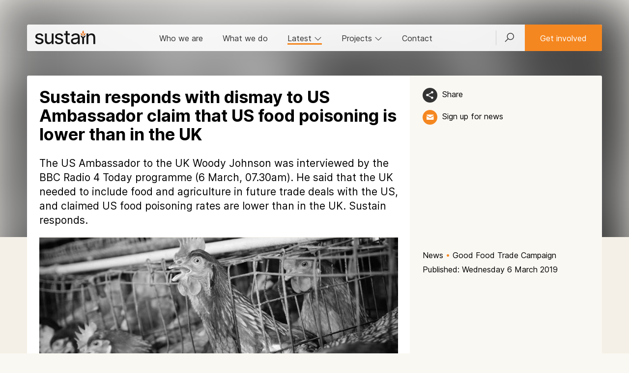

--- FILE ---
content_type: text/html; charset=UTF-8
request_url: https://www.sustainweb.org/news/mar19_us_ambassador_today_chlorine_chicken_/
body_size: 11490
content:
<!DOCTYPE html>
<html lang="en">
<head>
<meta charset="UTF-8">
<meta http-equiv="X-UA-Compatible" content="IE=edge">
<meta name="viewport" content="width=device-width, initial-scale=1"> 
<meta name="robots" content="max-image-preview:large"> 
 
<meta name="twitter:card" content="summary_large_image">
<meta name="twitter:site" content="@UKsustain" />
<meta name="twitter:title" content="Sustain responds with dismay to US Ambassador claim that US food poisoning is lower than in the UK  | Sustain">
<meta name="twitter:description" content="The US Ambassador to the UK Woody Johnson was interviewed by the BBC Radio 4 Today programme (6 March, 07.30am). He said that the UK needed to include food and agriculture in future trade deals with the US, and claimed US food poisoning rates are lower than in the UK. Sustain responds.
"> 
<meta name="twitter:image" content="https://www.sustainweb.org/resources/images/animals/Caged-hens-credit-Sandeep-Subba.jpg">
<meta property="og:type"   content="website" />  
<meta property="og:url" content="https://www.sustainweb.org/news/mar19_us_ambassador_today_chlorine_chicken_/">
<meta property="og:title" content="Sustain responds with dismay to US Ambassador claim that US food poisoning is lower than in the UK  | Sustain"> 
<meta property="og:description" content="The US Ambassador to the UK Woody Johnson was interviewed by the BBC Radio 4 Today programme (6 March, 07.30am). He said that the UK needed to include food and agriculture in future trade deals with the US, and claimed US food poisoning rates are lower than in the UK. Sustain responds.
">
<meta property="og:image" content="https://www.sustainweb.org/resources/images/animals/Caged-hens-credit-Sandeep-Subba.jpg">
<title>Sustain responds with dismay to US Ambassador claim that US food poisoning is lower than in the UK  | Sustain</title>
<meta name="keywords" content="Brexit, US Ambassador, chlorine chicken, trade">
<meta name="description" content="The US Ambassador to the UK Woody Johnson was interviewed by the BBC Radio 4 Today programme (6 March, 07.30am). He said that the UK needed to include food and agriculture in future trade deals with the US, and claimed US food poisoning rates are lower than in the UK. Sustain responds.
">
<link rel="apple-touch-icon" sizes="180x180" href="/apple-touch-icon.png">
<link rel="icon" type="image/png" sizes="32x32" href="/favicon-32x32.png">
<link rel="icon" type="image/png" sizes="16x16" href="/favicon-16x16.png">
<link rel="manifest" href="/site.webmanifest">
<link rel="mask-icon" href="/safari-pinned-tab.svg" color="#5bbad5">
<meta name="msapplication-TileColor" content="#00aba9">
<meta name="theme-color" content="#ffffff">
<link href="/bootstrap/css/line-awesome.min.css" rel="stylesheet">
<link href="/bootstrap/css/bootstrap.min.css" rel="stylesheet">
<link href="/bootstrap/css/datepicker.css" rel="stylesheet">
<link href="/bootstrap/css/gtheme_2024.css?v=1.08" rel="stylesheet"> 
<link rel="stylesheet" type="text/css" href="/bootstrap/slick/slick.css"/>
<!--[if lt IE 9]>
  <script src="/bootstrap/js/html5shiv.js"></script><script src="/bootstrap/js/respond.min.js"></script>
<![endif]-->
	
<script src="/bootstrap/js/jquery.min.js"></script>	
<script type="text/javascript">
 
    if (window.location.href.indexOf("sustainweb") < 0) {
		window.stop();
       $("#siteContainer").hide();
    }
 
</script>
</head>

<body class="light_beigebg"> 
<div id="siteContainer">
<span id="top"></span><!-- Google Tag Manager -->
<noscript><iframe src="//www.googletagmanager.com/ns.html?id=GTM-PTTLBV"
height="0" width="0" style="display:none;visibility:hidden"></iframe></noscript>
<script>(function(w,d,s,l,i){w[l]=w[l]||[];w[l].push({'gtm.start':
new Date().getTime(),event:'gtm.js'});var f=d.getElementsByTagName(s)[0],
j=d.createElement(s),dl=l!='dataLayer'?'&l='+l:'';j.async=true;j.src=
'https://www.googletagmanager.com/gtm.js?id='+i+dl;f.parentNode.insertBefore(j,f);
})(window,document,'script','dataLayer','GTM-PTTLBV');</script>
<!-- End Google Tag Manager --><noscript><div class="orangebg"><div class="container"><div class="row top15 bot25"><div class="col-sm-12"><h2>Please enable Javascript in your web browser!</h2><p>Javascript is required to use a number of the features of the Sustain website. <a href="http://www.enable-javascript.com/" target="_blank" rel="noopener">Find out how to enable Javascript here</a></p></div></div></div></div></noscript>



<!-- HEAD  -->
<div class=" head_nav_block_nobg">
	 
			<img class="blur50  hero_image" alt="Sandeep Subba" src="https://www.sustainweb.org/resources/images/animals/Caged-hens-credit-Sandeep-Subba.jpg">
	
		 
	
	<div class="container  left0 right0">
				<div class="head_nav_block ">
			<div class="navbar navbar-default border_rad_3"> 
				<div class="navbar-header">
					<button type="button" class="navbar-toggle collapsed" data-toggle="collapse" data-target="#navbar-collapse" aria-expanded="false">
					<span class="sr-only">Toggle navigation</span><i class="glyphicon glyphicon-menu-hamburger"></i>
					</button>
					<button class="navbar-toggle collapsed" type="button" data-toggle="collapse" data-target="#search_bar"><span class="glyphicon glyphicon-search"></span></button>
					<div class="navbar-brand"><a href="/"><img src="/resources/svg/Sustain_logo.svg" class="logo" alt="Sustain: the alliance for better food and farming" title="Sustain: the alliance for better food and farming"></a></div>
				</div> 
				<div class="collapse navbar-collapse" id="navbar-collapse"> 
					<ul class="nav navbar-nav navbar-right hidden-xs">
						<li class="navbar_search_outer"><a class="navbar_search_btn collapsed" href="#" type="button" data-toggle="collapse" data-target="#search_bar" id="searchFire"><i class="las la-search"></i></a></li>  
						<li class="left0 right0"><a href="/get-involved/" type="button"  class="btn btn-warning navbar-btn">Get involved</a></li>
					</ul>
					<ul class="nav navbar-nav"> 
						<li class=""><a href="/about/">Who we are</a></li>
						<li class=""><a href="/what-we-do/">What we do</a></li>
						<li class="hidden-xs  active"><a href="#" data-toggle="collapse" data-target="#latest_bar" class="collapsed" id="latestFire">Latest <i class="hidden-sm las la-angle-down rotate"></i></a></li>
						<li class="hidden-xs"><a href="#" data-toggle="collapse" data-target="#proj_bar" class="collapsed" id="projFire">Projects <i class="hidden-sm las la-angle-down rotate"></i></a></li> 
						<li class="hidden-sm "><a href="/contact-us/">Contact</a></li>
						<li class="hidden-sm hidden-md hidden-lg"><a href="/projectsandcampaigns/">Projects</a></li> 
						<li class="hidden-sm hidden-md hidden-lg"><a href="#" data-toggle="collapse" data-target="#latest_bar_mobile" class="collapsed">Latest <i class="hidden-sm las la-angle-down rotate"></i></a></li>
					</ul>
					<ul id="latest_bar_mobile" class="nav navbar-nav collapse hidden-sm hidden-md hidden-lg"> 
							<li><a href="/news/" class="top5 bot5">News</a></li>
							<li class=""><a href="/blogs/">Blogs</a></li>
							<li class=""><a href="/policy-positions/">Policy positions</a></li>
							<li class=""><a href="/reports/">Reports</a></li>
							<li class=""><a href="/events/">Events & webinars</a></li>
							<li class=""><a href="/jobs/">Jobs</a></li>
					</ul>
				</div>
			</div>
		</div> 
				 
		<div class="head_title_block_nobg"> 
			<div class="container ">
				<div class="row container_white_beige_bg border_rad_3_top">
					<div class="col-sm-8 left25 rigth25 top25"> 
						<h1 class="notop bot25">Sustain responds with dismay to US Ambassador claim that US food poisoning is lower than in the UK </h1>
												<div class=""><p class="lead">The US Ambassador to the UK Woody Johnson was interviewed by the BBC Radio 4 Today programme (6 March, 07.30am). He said that the UK needed to include food and agriculture in future trade deals with the US, and claimed US food poisoning rates are lower than in the UK. Sustain responds.</p>
</div>					</div> 
					<div class="col-sm-4  left25 ">  
						<div class="head_title_block_tools"> 
							<p class="bot15"><a class="icon_theme_small icon_theme_black_hover_orange copyLinkButton" href="javascript:;" title="Share"><img src="/resources/svg/Share24-white.svg"></a> <a class="nodecorate left5 copyLinkButton copyLinkButtonInner" href="javascript:;">Share</a></p>	   
							
							<p class="hidden-xs hidden-sm"><a class="icon_theme_small icon_theme_orange_hover_beige" href="javascript:;" data-toggle="modal" data-target="#mailingModal" data-position="1" title="Get updates"><img src="/resources/svg/email-white24.svg"></a> <a class="nodecorate left5 " href="javascript:;" data-toggle="modal" data-target="#mailingModal" data-position="1">Sign up for news</a></p>	
													</div>  
					</div> 
				</div> 
			</div> 
		</div> 
		 
	</div> 
</div> 
<!-- HEAD ENDS  -->


 
<!-- SEARCHBAR -->
<div id="search_bar" class=" collapse container-fluid  dropbar_parent">
<div id="searchContainer" class="container whitebg dropbarsearch border_rad_3 nopad left0 right0"> 
<form class="" method="get" action="https://www.sustainweb.org/home/search/"><fieldset><div class="input-group"><input type="text" class="form-control input-lg whitebd" name="search" value="" placeholder="Search by keyword"><span class="input-group-btn"><button class="btn btn-lg btn-primary"  type="submit"><i class="white glyphicon glyphicon-search"></i></button></span></div>
</fieldset></form>
</div> 
</div> 
<!-- LATESTBAR -->
<div id="latest_bar" class="collapse  hidden-xs dropbar_parent"><input type="hidden" id="latestContainerLoaded" value="0"><div id="latestContainer" class="container  dropbar border_rad_3"><span class="small grey">Loading...</span></div></div> 
<!-- PROJBAR -->
<div id="proj_bar" class="collapse container-fluid hidden-xs dropbar_parent"><input type="hidden" id="projContainerLoaded" value="0"><div id="projContainer" class="container whitebg dropbar border_rad_3"><span class="small grey">Loading...</span></div></div>










	


	 
<div class="content-fluid beigebg">
<div id="content" class="container container_white_beige_bg">
	<div class="row ">
		<div class="col-sm-8 left25 right25  border_rad_3"> 
<p class="nobot border_top border_bot beigebd position-relative"><img alt="Sandeep Subba" title="Sandeep Subba" sizes="(min-width: 1200px) 750px, (min-width: 992px) 617px, (min-width: 768px) 470px, 100vw" src="https://www.sustainweb.org/resources/images/animals/Caged-hens-credit-Sandeep-Subba.jpg" srcset="https://www.sustainweb.org/resources/images/animals/Caged-hens-credit-Sandeep-Subba.jpg 400w, https://www.sustainweb.org/resources/images/animals/Caged-hens-credit-Sandeep-Subba.jpg 800w, https://www.sustainweb.org/resources/images/animals/Caged-hens-credit-Sandeep-Subba.jpg 1200w, https://www.sustainweb.org/resources/images/animals/Caged-hens-credit-Sandeep-Subba.jpg 1600w" class="lead_image"><span class="image_credit small">Sandeep Subba</span></p>			
		</div>
		<div class="col-sm-4 left25 right_bar ">
			<p class="bot5 "><a href="/news/" class="nodecorate  ">News</a> <span class="orange">&bull;</span> <a href="https://www.sustainweb.org/good-trade-campaign/" class="nodecorate  ">Good Food Trade Campaign</a> </p><p class="bot25 ">Published: Wednesday 6 March 2019</p>		</div>
	</div>
</div>
</div>



<div class="content-fluid beigebg  ">
<div id="content" class="container ">
	<div class="row bot50 border_rad_3_bot container_white_beige_bg">
		<div id="articleCopy" class="col-sm-8 left25 right25  ">
											
				
				
								
								 
				
								
				
				
				<div class="contentblock  top25"><p>Ambassador Johnson mounted a defence of American food and farming standards, telling an incredulous BBC interviewer John Humprhys that US food processing and hygiene standards are nothing to worry about. He said he would be happy to eat chlorine washed chicken and made a false claim that US food poisoning rates are lower than the UK&#39;s.</p>

<p>Kath Dalmeny, chief executive of Sustain responded:</p>

<blockquote>
<p>&quot;It is dismaying to hear the US Ambassador to the UK claiming that American food poisoning rates are lower than in the UK. This is simply not true. The US and UK Government&#39;s <a href="https://www.sustainweb.org/news/feb18_us_foodpoisoning/">own figures </a>show that food poisoning rates in the US are anything up to ten times higher than in the UK, and that 380 people died of salmonella food poisoning there, compared to none over the same period in the UK.&quot;</p>

<p>&quot;The US Ambassador&#39;s staggering lack of knowledge about American food poisoning rates shows why science, values and public health must govern our decisions about future trade in food, not big dollars and bully-boy politics.&quot;</p>
</blockquote>

<p>The Sustain alliance is campaigning for proper transparency and scrutiny of trade deals and the food and agriculture standards they support. Read our submission to parliament&#39;s <a href="http://by https://www.sustainweb.org/brexit/uk_needs_trade_transparency_and_scrutiny/" target="_blank">International Trade Committee</a> here; and our concerns about <a href="https://www.sustainweb.org/brexit/trade_negotiations_with_the_united_states/" target="_blank">US food and farming standards</a> in trade deals here.</p>

<p>Listen to the interview with the <a href="https://www.bbc.co.uk/sounds/play/m0002zbv" target="_blank">US Ambassador</a> on the BBC Radio 4 Today Programme here. A transcript is below.</p>

<p>Wednesday 6 March 2019</p>

<p><strong>Interviewer John Humphrys</strong>: Whatever trade deals we finally strike or fail to strike after Brexit, our relationship with the United States will be vitally important. We sell more to them than to any other single country including nearly &pound;2bn worth of food and drink. Which is why so many eyebrows were raised at what the American Ambassador to this country, Woody Johnson, said at the weekend. Washington has made it pretty clear that it wants greater access to the British market for its food and the Ambassador wrote a piece for <em>The Telegraph </em>attacking Europe as a Museum of Agriculture, claiming there are too many myths over American farming and food practices. Woody Johnson is the Ambassador and he is on the line.</p>

<p><strong>US Ambassador to the UK Woody Johnson</strong>: Good morning, John.</p>

<p><strong>John Humphrys</strong>: A bit tough to call us a Museum of Agriculture just because we don&rsquo;t like chlorine washed chicken.</p>

<p><strong>Woody Johnson</strong>: The President has made it pretty clear that he would love to have a robust trade deal with the UK. And any trade deal that we do with the UK would have to include agriculture. Agriculture is extremely important to the President, we have farming in all the 50 states and 100 Senators are always interested in farming. We really don&rsquo;t sell much to each other, in the big picture, in farming. So, to get a robust trade agreement that lifts all boats, the US and the UK, it has to include farming and farm products.</p>

<p><strong>John Humphrys<span style="display: none;">&nbsp;</span></strong>: But when you say that it&rsquo;s not sustainable (this is what you said at the weekend) for the whole world to follow the EU&rsquo;s Museum of Agriculture approach, it&rsquo;s not quite clear what you mean by that. And you&rsquo;ve got an awful lot of people very cross as you will very well know. The National Farmers Union (NFU) says, Britain has the third most affordable food in the world, produced to some of the highest animal welfare, food safety, environmental standards in the planet, &lsquo;not my definition of a museum&rsquo;, says Stewart Roberts.</p>

<p><span style="display: none;">&nbsp;</span><strong>Woody Johnson</strong>: OK. A lot of that is true. And I don&rsquo;t think we want to lower any standards. We just want to have more trade between the US and the UK. And the UK has always been extremely competitive in anything that it has done. It&rsquo;s a smaller country than some, but always been very competititve, so the farmers will be more than ready to compete in a new market, which as it leaves Europe, it will have to do. I think the farmers here will be extremely successful.</p>

<p><strong>John Humphrys<span style="display: none;">&nbsp;</span></strong>: The problems is we seem to have a different attitude to farmers or farming than in the US, Our former farming minister George Eustice described your animal welfare as &lsquo;woefully deficient&rsquo;. There is a general resistance, he say, Even acknowledging in the US the existence of sentience in farm animals which is quite extraordinary, he said. And it will strike many people as quite extraordinary.</p>

<p><span style="display: none;">&nbsp;</span><strong>Woody Johnson</strong>: Well, I think a lot of these statements have been used to create trade barriers. More than anything else. Our farms are owned primarily by individual families, over 90%, just like they are here.</p>

<p>My mother, who&rsquo;s 98, was driving a tractor until her 90s on her organic farm.<em> </em>Not typical, wonderful woman, obviously, but not typical of American agriculture. American farmers care about their land just as much as they do here, and their animals.</p>

<p>I would submit that a lot of these statements are designed, perhaps by the EU, to create barriers to US farm products. And that is what I was trying to get at in that article.</p>

<p><strong>John Humphrys: </strong>And what about the point that Mr Eustice [previously the UK farming minister] also made that in the court of public opinion if the choice is between the commercial interest of banks or the welfare of chickens, chickens will win every time, the sound of clucking chickens will never be far from the negotiating table.</p>

<p><strong>Woody Johnson: </strong>Well I think the campaign against US farm products has been very, very successful, talking about chlorine and all this other stuff, but it&rsquo;s really designed to reduce trade, and not increase trade. And as you leave the EU, and even now, we could gain a lot. We love British products. Lamb and Cheddar and all the things you produce. But we really aren&rsquo;t exposed to it.</p>

<p><strong>John Humphrys: </strong>If I were to ask you, on a personal note, if you were offered a choice between chlorine washed chicken or hormone injected beef. Which would you prefer a nice plate of organic chicken or beef that hasn&rsquo;t had its bottom stuffed with hormones.</p>

<p><strong>Woody Johnson</strong>: Well, see, that&rsquo;s exactly the marketing campaign that&rsquo;s been going on so far.&nbsp;</p>

<p><strong>John Humphrys: </strong>Well, is it true?</p>

<p><strong>Woody Johnson: </strong>If I had my choice between chicken that was clean and safe and it didn&rsquo;t have campylobacter material and poisons on it, I would take the one that had been cleaned sufficiently. We have the lowest level of food poisoning, in the United States. And so I think that 250 million people in the US would demand, if they thought there was anything wrong with the safety of their chicken. We have a very active legal system and I think that would approach this. Most Americans would feel that our food is safe, cost effective and humane.</p>

<p><strong>John Humphrys: </strong>What will Donald Trump have for dinner when he comes here for his state visit. I&rsquo;m hoping you will confirm he is coming</p>

<p><strong>Woody Johnson</strong>: I can&rsquo;t confirm that but he&rsquo;ll probably have Welsh lamb, I would imagine.</p>
</div>
				
								
								 
				 
					
				
						

			<div class="row top25"><div class="col-xs-12 nobot"><span class="icon_theme_small blackbg border0"><img src="/resources/svg/icon-sustain24.svg"></span></div></div>			
			<div class="row top25">
				<div class="col-xs-12 nobot"><p class="small bot15"><a href="/news/" class="nodecorate  ">News</a> <span class="orange">&bull;</span> <a href="https://www.sustainweb.org/good-trade-campaign/" class="nodecorate  ">Good Food Trade Campaign</a> </p></div>			</div>	
			
			<div class="row">
				<div class="col-xs-12 nobot">
					<hr class="orangebg orangebd  top5 nobot">
				</div>
			</div>	
			<div class="row">
				<div class="col-xs-9 col-sm-6 top15 bot5">
					<p class="bot15"><a class="icon_theme_small icon_theme_black_hover_orange copyLinkButton" href="javascript:;" title="Share"><img src="/resources/svg/Share24-white.svg"></a> <a class="nodecorate left5 copyLinkButton copyLinkButtonInner" href="javascript:;">Share</a></p> 
				</div>
				<div class="col-xs-3 col-sm-6 text-right top15 bot5">
										<p><a class="icon_theme_small icon_theme_black_hover_orange" href="javascript:;" data-toggle="modal" data-target="#mailingModal" data-position="3" title="Get updates"><img src="/resources/svg/email-white24.svg"></a> <a class="nodecorate left5 hidden-xs" href="javascript:;" data-toggle="modal" data-target="#mailingModal" data-position="3">Sign up for news</a></p>
									</div>
			</div>
			<div class="row bot15 flex_container"> 
				<div class="flex_item col-xs-12 col-sm-8">
					<p><a href="/good-trade-campaign/">Good Food Trade Campaign</a>: Campaigning for good trade that benefits people and the planet at home and overseas.</p>				</div>
				<div class="flex_item hidden-xs col-sm-4 text-right"><p class="top25 posBottomRight"><a href="/contact-us/" class="btn btn-warning mright15">Press office</a></p></div>			</div>
		</div>
		
		
		
		
		<div class="col-sm-4 left25 right_bar top25 hidden-xs">

		<div class=""></div><div class="bot50">	
				 
						<p class=""><strong>Orla Delargy</strong><br />
			<em>Former Head of Public Affairs  Orla Delargy left Sustain in 2024.</em>
			</p>
			<p>Orla was Head of Public Affairs for Sustain and also lead the communications for Sustain&rsquo;s work on Good Food Trade. She worked to promote the opportunities and threats for food, farming and fishing as we exited the EU.</p>

<p>She has over 15 years&rsquo; experience of communications strategy and planning, media handling, corporate communications, public affairs and reputation management in two Whitehall Departments, the private and third sectors. Orla joined Sustain from LEON restaurants, where she led a campaign to save universal infant free school meals, an issue which helped shift voter intentions in the 2017 national elections.</p>

<p>She also led on the communications for the launch of LEON on mainland Europe. Before joining LEON, she was head of campaign strategy and chief press officer at the Department for Education, advising ministers on communications around high priority areas such as changes to testing, the national curriculum, teacher recruitment and the school food plan.</p>							
				
				
			</div>	


		 
					
 
	       
 
  		
		
	  
							
		<div class="bot25"><h3 class=" notop">Support our charity</h3><p>Donate to enhance the health and welfare of people, animals and the planet.</p><p class="top25"><a class="btn btn-warning" href="/donate/?i=12945&s=90">Donate</a></p><p>Sustain is registered with the Fundraising Regulator and is a signatory to the <a href="https://www.sustainweb.org/about/our_approach_to_fundraising/" target="_blank">Fundraising Promise</a>.</p></div> 	
					
		</div>
	</div>
</div>
</div>






<div class="content-fluid orangebg"><div class="container"><div class="row top50 bot25"><div class="col-sm-12"><div class="flex_container row">	
		<div class="flex_item col-sm-3 col-xs-12">  
			<div class="panelList panelListWhite bot25">
				<div class="panelListTools hidden-sm"> 
					<a href="/reports/" class="btn btn-xs btn-dark_beige">Report</a><a href="" class="hidden-sm hidden-md btn btn-xs btn-white">Sustain</a>  
				</div>
				<a href="/reports/dec25-bridging-the-gap-how-to-fix-the-food-system-for-everyone/" class=""> 
					<div class="panelListActiveArea">			
												<div class="panelListImageContainer">
							<img class="panelListImage" src="https://www.sustainweb.org/image/image-sm-1728-01dec25.jpg" loading="lazy" alt="Lee Robb at Carrick Greengrocers. Credit: Eleanor Church"  title="Lee Robb at Carrick Greengrocers. Credit: Eleanor Church">
						</div>
												<p class="panelListTitle lineheight20">Bridging the Gap: How to fix the food system for everyone</p>
					</div>
				</a>
			</div>
		</div>   
	
		<div class="flex_item col-sm-3 col-xs-12">  
			<div class="panelList panelListWhite bot25">
				<div class="panelListTools hidden-sm"> 
					<a href="/news/" class="btn btn-xs btn-dark_beige">News</a><a href="/bridging-the-gap/" class="hidden-sm hidden-md btn btn-xs btn-white">Bridging the Gap</a>  
				</div>
				<a href="/news/dec25-bridging-the-gap-report/" class=""> 
					<div class="panelListActiveArea">			
												<div class="panelListImageContainer">
							<img class="panelListImage" src="https://www.sustainweb.org/image/image-sm-1728-01dec25.jpg" loading="lazy" alt="Lee Robb at Carrick Greengrocers. Credit: Eleanor Church"  title="Lee Robb at Carrick Greengrocers. Credit: Eleanor Church">
						</div>
												<p class="panelListTitle lineheight20">New report: Government backing of organic could deliver huge social and economic returns</p>
					</div>
				</a>
			</div>
		</div>   
	
		<div class="flex_item col-sm-3 col-xs-12">  
			<div class="panelList panelListWhite bot25">
				<div class="panelListTools hidden-sm"> 
					<a href="/blogs/" class="btn btn-xs btn-dark_beige">Blog</a><a href="/bridging-the-gap/" class="hidden-sm hidden-md btn btn-xs btn-white">Bridging the Gap</a>  
				</div>
				<a href="/blogs/oct25-what-is-local-food/" class=""> 
					<div class="panelListActiveArea">			
												<div class="panelListImageContainer">
							<img class="panelListImage" src="https://www.sustainweb.org/image/image-sm-1418-23oct25.jpg" loading="lazy" alt="Pawel Wisniewski from Paul&#039;s Organic Veg, Cardiff. Copyright: Eleanor Church"  title="Pawel Wisniewski from Paul&#039;s Organic Veg, Cardiff. Copyright: Eleanor Church">
						</div>
												<p class="panelListTitle lineheight20">What is local food? It depends on more than where you live</p>
					</div>
				</a>
			</div>
		</div>   
	
		<div class="flex_item col-sm-3 col-xs-12">  
			<div class="panelList panelListWhite bot25">
				<div class="panelListTools hidden-sm"> 
					<a href="/reports/" class="btn btn-xs btn-dark_beige">Report</a><a href="/local-food-plan/" class="hidden-sm hidden-md btn btn-xs btn-white">Local Food Plan</a>  
				</div>
				<a href="/reports/sep25-local-food-growth-policy-briefing/" class=""> 
					<div class="panelListActiveArea">			
												<div class="panelListImageContainer">
							<img class="panelListImage" src="https://www.sustainweb.org/image/image-sm-1151-28jul25.jpg" loading="lazy" alt="Grocery shopping for farm fresh produce at local outdoor market stall. Copyright: Ahrys Art | istock"  title="Grocery shopping for farm fresh produce at local outdoor market stall. Copyright: Ahrys Art | istock">
						</div>
												<p class="panelListTitle lineheight20">Local Food Policy briefing: What can national government do to grow the local food sector?</p>
					</div>
				</a>
			</div>
		</div>   
	
		<div class="flex_item col-sm-3 col-xs-12">  
			<div class="panelList panelListWhite bot25">
				<div class="panelListTools hidden-sm"> 
					<a href="/news/" class="btn btn-xs btn-dark_beige">News</a><a href="/bridging-the-gap/" class="hidden-sm hidden-md btn btn-xs btn-white">Bridging the Gap</a>  
				</div>
				<a href="/news/sep25-moray-gives-peas-a-chance/" class=""> 
					<div class="panelListActiveArea">			
												<div class="panelListImageContainer">
							<img class="panelListImage" src="https://www.sustainweb.org/image/image-sm-2019-02sep25.jpg" loading="lazy" alt="Give Peas a Chance! pilot. Credit: Soil Association Scotland"  title="Give Peas a Chance! pilot. Credit: Soil Association Scotland">
						</div>
												<p class="panelListTitle lineheight20">Moray Council gives peas a chance</p>
					</div>
				</a>
			</div>
		</div>   
	
		<div class="flex_item col-sm-3 col-xs-12">  
			<div class="panelList panelListWhite bot25">
				<div class="panelListTools hidden-sm"> 
					<a href="/news/" class="btn btn-xs btn-dark_beige">News</a><a href="/bridging-the-gap/" class="hidden-sm hidden-md btn btn-xs btn-white">Bridging the Gap</a>  
				</div>
				<a href="/news/jul25-organic-maket-awards/" class=""> 
					<div class="panelListActiveArea">			
												<div class="panelListImageContainer">
							<img class="panelListImage" src="https://www.sustainweb.org/image/image-sm-1352-16jul25.jpg" loading="lazy" alt="Hackney Organic School Pilot. Credit: Growing Communities"  title="Hackney Organic School Pilot. Credit: Growing Communities">
						</div>
												<p class="panelListTitle lineheight20">Best of Organic Market Awards recognise Bridging the Gap champions</p>
					</div>
				</a>
			</div>
		</div>   
	
		<div class="flex_item col-sm-3 col-xs-12">  
			<div class="panelList panelListWhite bot25">
				<div class="panelListTools hidden-sm"> 
					<a href="/blogs/" class="btn btn-xs btn-dark_beige">Blog</a><a href="/local-food-plan/" class="hidden-sm hidden-md btn btn-xs btn-white">Local Food Plan</a>  
				</div>
				<a href="/blogs/jul25-what-is-local-food/" class=""> 
					<div class="panelListActiveArea">			
												<div class="panelListImageContainer">
							<img class="panelListImage" src="https://www.sustainweb.org/image/image-sm-1845-07jul25.jpg" loading="lazy" alt="Veg box Sitopia Farm. Copyright: Rachel Jones"  title="Veg box Sitopia Farm. Copyright: Rachel Jones">
						</div>
												<p class="panelListTitle lineheight20">What is local food and why does it matter?</p>
					</div>
				</a>
			</div>
		</div>   
	
		<div class="flex_item col-sm-3 col-xs-12">  
			<div class="panelList panelListWhite bot25">
				<div class="panelListTools hidden-sm"> 
					<a href="/blogs/" class="btn btn-xs btn-dark_beige">Blog</a><a href="/bridging-the-gap/" class="hidden-sm hidden-md btn btn-xs btn-white">Bridging the Gap</a>  
				</div>
				<a href="/blogs/jun25-folx-farm-visit/" class=""> 
					<div class="panelListActiveArea">			
												<div class="panelListImageContainer">
							<img class="panelListImage" src="https://www.sustainweb.org/image/image-sm-1625-17jun25.jpg" loading="lazy" alt="Folx Farm co-founder, outdoor educator and grower Rae. Copyright: Alexandra Rose"  title="Folx Farm co-founder, outdoor educator and grower Rae. Copyright: Alexandra Rose">
						</div>
												<p class="panelListTitle lineheight20">From Tower Hamlets to the heart of the East Sussex countryside &ndash; Bridging the Gap in action</p>
					</div>
				</a>
			</div>
		</div>   
</div></div></div></div></div>




 
	
<!-- FOOTER --> 
<div class="container-fluid container_dark"><div class="container"> 
	<div class="row top25 bot50">
	<div class="col-sm-12 col-md-3 col-lg-3 top15"> 
		<p>
		<a class="icon_medium icon_bluesky_alt" href="https://bsky.app/profile/sustainweb.org" target="_blank" rel="noopener" title="Bluesky"></a>
		<a class="icon_medium icon_linkedin_alt" href="https://www.linkedin.com/company/sustain-the-alliance-for-better-food-and-farming/posts/" target="_blank" rel="noopener" title="LinkedIn"></a>
		<a class="icon_medium icon_twitter_alt" href="https://x.com/UKSustain" target="_blank" rel="noopener" title="x"></a>
		<a class="icon_medium icon_fbook_alt" href="https://www.facebook.com/UKSustain/" target="_blank" rel="noopener"  title="Facebook"></a> 
		<!--<a class="icon_medium icon_utube_alt" href="https://www.youtube.com/user/SustainUK" target="_blank" rel="noopener"  title="Youtube"></a>--> 
		<a href="#" class="icon_medium icon_email_alt"  data-toggle="modal" data-target="#mailingModal"  data-position="4"  title="Email list"></a>
		</p>
		<p class="top15"><strong>Sustain</strong><br />The Green House<br />244-254 Cambridge Heath Road<br />London E2 9DA</p>
		<p><span class="glyphicon glyphicon-earphone"></span> 020 3559 6777<br /> 
		<span class="glyphicon glyphicon-envelope"></span> <a href="mailto:sustain@sustainweb.org">sustain@sustainweb.org</a>
		</p>
	</div>
	<div class="col-sm-12 col-md-3 col-lg-3">
		<p class="top15">Sustain advocates food and agriculture policies and practices that enhance the health and welfare of people and animals, improve the working and living environment, promote equity and enrich society and culture.</p>
		<p class="top15"><a href="http://www.sustainweb.org/home/copyright/" target="_blank" rel="noopener">&copy; Sustain 2026</a><br />
		Registered charity (no. <a href="http://apps.charitycommission.gov.uk/Showcharity/RegisterOfCharities/SearchResultHandler.aspx?RegisteredCharityNumber=1018643" target="_blank" rel="noopener">1018643</a>)<br />
		<a href="http://www.sustainweb.org/home/privacy/" target="_blank" rel="noopener">Data privacy & cookies</a><br />
		<a href="https://icons8.com/" rel="nofollow noopener noreferrer" target="_blank">Icons by Icons8</a><br />   
		</p>
	</div>
	<div class="col-sm-12 col-md-2 col-lg-2">
		<p class="top15">
		<a href="/about/">Who we are</a><br />
		<a href="/what-we-do/">What we do</a><br />
		<a href="/get-involved/">Get involved</a><br />
		<a href="/news/">News</a><br />
		<a href="/blogs/">Blogs</a><br />
		<a href="/policy-positions/">Policy positions</a><br />
		<a href="/reports/">Reports</a><br />
		<a href="/events/">Events</a><br />
		<a href="/jobs/">Jobs</a><br />
		<a href="/contact-us/">Contact</a><br />  
		<a href="/email/">Sign up</a>
		</p>
	</div>
	
	<div class="col-sm-12 col-md-offset-1 col-md-3">
		<p class="text-center top15"><a href="https://www.sustainweb.org" target="_blank" rel="noopener" class="bot25"><img src="/resources/svg/Sustain_logo_white.svg"  alt="Sustain" class="img-responsive"></a></p>	
	</div>
</div></div></div>	
<!-- FOOTER ENDS -->  

<!-- Modal --><div id="copyLinkModal" class="modal fade" role="dialog"><div class="modal-dialog"><div class="modal-content"><div class="modal-header"><button type="button" class="close" data-dismiss="modal">&times;</button><h3 class="modal-title">Share link</h3></div><div class="modal-body"><h4>https://www.sustainweb.org/news/mar19_us_ambassador_today_chlorine_chicken_/</h4><script>function copyToClipboard(msg) {navigator.clipboard.writeText(msg).then(function () {$("#copyLinkButton").html("<span class=\"glyphicon glyphicon-ok\"></span> Copied");}, function () {$("#copyLinkButton").fadeIn(200);});} </script></div><div class="modal-footer"><button class="btn btn-sm btn-warning viewShareLinkOnclick" onclick="copyToClipboard('https://www.sustainweb.org/news/mar19_us_ambassador_today_chlorine_chicken_/')" id="copyLinkButton">Copy link</button><span class="red copiedNot" style="display: none">Error copying</span><button type="button" class="btn btn-sm btn-default pull-right" data-dismiss="modal">Close</button></div></div></div></div><!-- Modal ENDS -->

<ul class="nav pull-right scroll-top scroll-butt">
  <li class=""><a href="#top" id="top-link"><i class="glyphicon glyphicon-chevron-up"></i></a></li>
</ul>

	
<!-- JAVASCRIPT ETC -->
		

<!-- 2019 EMAIl LIST SIGNUP -->	 
<script>
function sendMessage() {
	$('#emailForms').fadeOut();
	$('#errorMessage').fadeOut();
	$('#errorMessageLength').fadeOut();
	var user_firstname = document.getElementById("user_firstname").value;
	var user_surname = document.getElementById("user_surname").value;
	var user_email = document.getElementById("user_email").value;

	if($('#user_firstname').val().length < 25 && $('#user_surname').val().length < 25) {
		if(!isEmail(user_email)) { 
			$('#emailForms').fadeIn();
			$('#openerMessage').fadeOut();
			$('#errorMessage').fadeIn();
			
		} else {
			$('#processingMessage').fadeIn();
			$('#openerMessage').fadeOut();
			$.ajax({
			  type: 'POST',
			  url: '/processors/email_signup.php',
			  data: $('#emailFormSignUp').serialize(),
			  success: function(data) {
				$('#processingMessage').fadeOut();
				$('#errorMessage').fadeOut();
				$('#emailForms').html(data);
				$('#emailForms').fadeIn();
			  }
			})
		}
	} else {
        $('#errorMessageLength').fadeIn();
		$('#emailForms').fadeIn();
    }
}
function isEmail(email) {
  var regex = /^([a-zA-Z0-9_.+-])+\@(([a-zA-Z0-9-])+\.)+([a-zA-Z0-9]{2,4})+$/;
  return regex.test(email);
} 
</script>



<script>
$(document).ready(function() {
  $('a[data-toggle=modal], button[data-toggle=modal]').click(function () {
	var positionNum = '';
	if (typeof $(this).data('position') !== 'undefined') { positionNum = $(this).data('position'); }
	$('#data_object_two').val(positionNum);
  })
});
</script>


<div class="modal fade" id="mailingModal" tabindex="-1" role="dialog" aria-labelledby="myModalLabel" aria-hidden="true">
  <div class="modal-dialog">
	<div class="modal-content">
	
			<div class="modal-header">
				<a class="close_modal" data-dismiss="modal" aria-hidden="true"><i class="glyphicon glyphicon-remove"></i></a>
				<h3 class="modal-title nobot" id="myModalLabel">Join the Sustain email list</h3>
				<p><class class="white notop nobot">The latest news on better food and farming from across the Sustain alliance</class></p> 

			</div>
			  
			<div class="modal-body" style="display: none" id="errorMessageLength"><p class="lead text-danger nobot">Please review your name and try again.</p></div> 
			<div class="modal-body" style="display: none" id="errorMessage"><p class="lead text-danger nobot">Please enter a valid email address.</p></div> 
			<div class="modal-body" style="display: none" id="processingMessage"><p class="lead nobot">Hold on, we're working on your request...</p></div> 
			

			<div id="emailForms">
				<form id="emailFormSignUp" enctype="multipart/form-data">
				<div class="modal-body">
					<input type="hidden" name="action" value="1">
					<input type="hidden" name="interest_id" value="6ce3e012d5">
					<input type="hidden" name="list_id" value="2996923d27">
					<input type="hidden" name="profile_id" value="86">				
					
					<input type="hidden" name="tipid" value="90">
					<input type="hidden" name="donation_source_section" value="90">
					<input type="hidden" name="donation_source_page" value="12945">
					<input type="hidden" name="data_object_one" value="2"><!-- TYPE -->
					<input type="hidden" name="data_object_two" id="data_object_two" value="0"><!-- POSITION -->


					<div class="row top15">
						<div class="col-sm-6">
							<div class="form-group">
								<label class="control-label" for="user_firstname">First name</label>
								<input class="form-control input-lg" id="user_firstname" type="text" name="user_firstname">
							</div>
						</div>
						<div class="col-sm-6">
							<div class="form-group">
								<label class="control-label" for="user_surname">Surname</label>
								<input class="form-control input-lg" id="user_surname" type="text" name="user_surname">
							</div>
						</div>
					</div>

					<div class="row nobot">
						<div class="col-sm-6">
							<div class="form-group">
								<label class="control-label" for="user_email">Email</label>
								<input class="form-control  input-lg" id="user_email" name="user_email" type="text">
							</div>
						</div>
						<div class="col-sm-6">
							<div class="form-group">
								<label class="control-label" for="user_postcode">Postcode</label>
								<input class="form-control  input-lg" id="user_postcode" name="user_postcode" type="text">	
							</div>
						</div>
					</div>

				</div>	
				</form>	
				<div class="modal_body_border">	
					<p class="nobot">Your personal information will be kept private and held securely by Sustain. By submitting this information you are agreeing to the use of your data in accordance with our <a href="https://www.sustainweb.org/home/privacy/" target="_blank">privacy policy</a>. You can unsubscribe at any time.</p>
				</div>
				<div class="modal-footer">
										<div class="form-group top5 bot5">
						<button onclick="sendMessage()" class="btn btn-warning">Sign me up</button>
					</div>
				</div>
			
					
			</div>	
		
	</div>
  </div>
</div>		
<!-- 2019 EMAIl LIST SIGNUP ENDS --><script src="/bootstrap/js/bootstrap.min.js"></script>
<script src="/bootstrap/js/navMenu.js"></script>
<script src="/bootstrap/js/popup.js"></script>
<script src="/bootstrap/js/extended_2024.js?v=1.1"></script> 
	
	
	
	
	
	

	
 <!--
<script type="text/javascript"> _linkedin_partner_id = "4898794"; window._linkedin_data_partner_ids = window._linkedin_data_partner_ids || []; window._linkedin_data_partner_ids.push(_linkedin_partner_id); </script><script type="text/javascript"> (function(l) { if (!l){window.lintrk = function(a,b){window.lintrk.q.push([a,b])}; window.lintrk.q=[]} var s = document.getElementsByTagName("script")[0]; var b = document.createElement("script"); b.type = "text/javascript";b.async = true; b.src = "https://snap.licdn.com/li.lms-analytics/insight.min.js"; s.parentNode.insertBefore(b, s);})(window.lintrk); </script> <noscript> <img height="1" width="1" style="display:none;" alt="" src="https://px.ads.linkedin.com/collect/?pid=4898794&fmt=gif" /> </noscript>
-->
<!-- JAVASCRIPT ENDS -->
</div>
</body>
</html> 

--- FILE ---
content_type: text/css
request_url: https://www.sustainweb.org/bootstrap/css/gtheme_2024.css?v=1.08
body_size: 12460
content:
@font-face {
  font-family: 'Inter';
  font-style:  normal;
  font-weight: 400;
  font-display: swap;
  src: url("https://www.sustainweb.org/bootstrap/inter/Inter-Regular.woff2?v=3.15") format("woff2"),
       url("https://www.sustainweb.org/bootstrap/inter/Inter-Regular.woff?v=3.15") format("woff");
} 
@font-face {
  font-family: 'Inter';
  font-style:  italic;
  font-weight: 400;
  font-display: swap;
  src: url("https://www.sustainweb.org/bootstrap/inter/Inter-Italic.woff2?v=3.15") format("woff2"),
       url("https://www.sustainweb.org/bootstrap/inter/Inter-Italic.woff?v=3.15") format("woff");
} 
@font-face {
  font-family: 'Inter';
  font-style:  normal;
  font-weight: 700;
  font-display: swap;
  src: url("https://www.sustainweb.org/bootstrap/inter/Inter-Bold.woff2?v=3.15") format("woff2"),
       url("https://www.sustainweb.org/bootstrap/inter/Inter-Bold.woff?v=3.15") format("woff");
}
@font-face {
  font-family: 'Inter';
  font-style:  italic;
  font-weight: 700;
  font-display: swap;
  src: url("https://www.sustainweb.org/bootstrap/inter/Inter-BoldItalic.woff2?v=3.15") format("woff2"),
       url("https://www.sustainweb.org/bootstrap/inter/Inter-BoldItalic.woff?v=3.15") format("woff");
}

figure { margin-top: 25px; margin-bottom: 25px; }
body { font-family: 'Inter', Fallback, sans-serif; font-weight: 400; color: #000; font-size: 16px; line-height:24px;  }
a {	color: #000; text-decoration: underline;	-webkit-text-decoration-color: #F58720;	text-decoration-color: #F58720; text-decoration-thickness: 2px; }
a:hover, a:focus { transition: all 0.3s; color: #F58720;  text-decoration-thickness: 2px; }
.blueLink:hover, .blueLink:focus { transition: all 0.3s; color: #2A51DE;  text-decoration-thickness: 2px; }

.orangeLink {	color: #F58720; text-decoration: underline;	-webkit-text-decoration-color: #fff;	text-decoration-color: #fff; text-decoration-thickness: 2px; }
.orangeLink:hover, .orangeLink:focus { transition: all 0.3s; color: #F58720;  text-decoration-thickness: 2px; }

.purpleLink {	 text-decoration: underline;	-webkit-text-decoration-color: #B15684;	text-decoration-color: #B15684; text-decoration-thickness: 2px; }
.purpleLink:hover, .purpleLink:focus { transition: all 0.3s; color: #B15684;  text-decoration-thickness: 2px; }

.whiteLink {	color: #ffffff; text-decoration: underline;	-webkit-text-decoration-color: #fff;	text-decoration-color: #fff; text-decoration-thickness: 2px; }
.whiteLink:hover, .whiteLink:focus { transition: all 0.3s; color: #ECE5D6;  text-decoration-thickness: 2px; }

.greyimage { filter: grayscale(100%);} 

.opacity50 { opacity: 0.5; }

.strong  { font-weight: 700 !important; } 


.dropdown-menu > li > a { text-decoration: none; }

strong { font-weight: 700;  }

h1,h2,h3,h4,h5,h6 { font-weight: 700; }
h1 { font-size: 28px; } @media (min-width: 767px) { h1 { font-size: 34px; line-height:38px;  } }
h2 { font-size: 28px; }
h3 { font-size: 24px; line-height:28px; }
h4 { font-size: 20px; line-height:24px; }
h5 { font-size: 16px; line-height:20px; }
h6 { font-size: 16px; line-height:20px; }

#articleCopy h2 { margin-top: 40px; }
#articleCopy h3 { margin-top: 30px; }
#articleCopy h4 { margin-top: 30px; } 
#articleCopy li { margin-bottom: 6px } 
 

#articleCopy h3:first-of-type { margin-top: 15px; }     
 
blockquote {    border-left: 3px solid #F58720;  margin: 20px 0px 20px; } 


.img_small { max-width: 150px; max-height: 150px; }
.img_medium { max-width: 300px; max-height: 300px; }
.img_large { max-width: 450px; max-height: 450px; } 

@media (min-width: 767px) { 
.text-right-sm-ml-lg {text-align: right;} 
}

img { display: inline-block; height: auto;  max-width: 100%; }
.keyblock img { width: 100%; }
b
.img_small { max-width: 150px; max-height: 150px; }
.img_medium { max-width: 300px; max-height: 300px; }
.img_large { max-width: 450px; max-height: 450px; } 


 /* FONT */
.light { font-weight: 400!important; }
.small, .text-small { font-size: 12px; line-height:16px !important; }
.large, .text-large { font-size: 38px; } @media (min-width: 767px) { .large, .text-large  { font-size: 50px; line-height:50px;  } }
.lineheight20 { line-height: 20px; }


/* COLOURS */
.white { color: #FFFFFF; } .whitebg { background-color: #FFFFFF !important; } .whitebd { border-color: #FFFFFF !important; }
.beige { color: #F4F0E7; } .beigebg { background-color: #F4F0E7 !important; } .beigebd { border-color: #F4F0E7 !important; }
.dark_beige { color: #DCCEB1; } .dark_beigebg { background-color: #DCCEB1 !important; } .dark_beigebd { border-color: #DCCEB1 !important; }
.light_beige { color: #faf8f3; } .light_beigebg { background-color: #faf8f3 !important; } .light_beigebd { border-color: #faf8f3 !important; }
.light_beigebgpxl { background-image: url("/resources/pixels/light_beigebgpxl.png"); }


.orange { color: #F58720; } .orangebg { background-color: #F58720 !important; } .orangebd { border-color: #F58720 !important; }
.yellow { color: #FCB315; } .yellowbg { background-color: #FCB315 !important; } .yellowbd { border-color: #FCB315 !important; }
.green { color: #109E4D; } .greenbg { background-color: #109E4D !important; } .greenbd { border-color: #109E4D !important; }
.blue { color: #2A51DE; } .bluebg { background-color: #2A51DE !important; } .bluebd { border-color: #2A51DE !important; }
.red { color: #EC2D23; } .redbg { background-color: #EC2D23 !important; } .redbd { border-color: #EC2D23 !important; }
.purple { color: #B15684; } .purplebg { background-color: #B15684 !important; } .purplebd { border-color: #B15684 !important; }
.lightgreen { color: #CDDDC8; } .lightgreenbg { background-color: #CDDDC8 !important; } .lightgreenbd { border-color: #CDDDC8 !important; }
.lightblue { color: #87C6EF; } .lightbluebg { background-color: #87C6EF !important; } .lightbluebd { border-color: #87C6EF !important; }
.lightpurple { color: #D6B6C8; } .lightpurplebg { background-color: #D6B6C8 !important; } .lightpurplebd { border-color: #D6B6C8 !important; }
.gold  { color: #F8B118; } .goldbd { border-color:  #F8B118 !important; } .goldbg { background-color: #F8B118 !important; } 

.black { color: #000000; } .blackbg { background-color: #000000 !important; } .blackbd { border-color: #000000 !important; }
.darkgrey { color: #3A3A3A; } .darkgreybg { background-color: #3A3A3A !important; } .darkgreybd { border-color: #3A3A3A !important; } 
.darkgrey_cfc  { color: #221F1F; } .darkgrey_cfcbg { background-color: #221F1F !important; } .darkgrey_cfcbd { border-color: #221F1F !important; } 

.darkishgrey { color: #5e5e5e; } .darkishgreybg { background-color: #5e5e5e !important; } .darkishgreybd { border-color: #5e5e5e !important; }
.palegrey { color: #ccc; } .palegreybd { border-color:  #ccc !important; } .palegreybg { background-color: #f9f9f9 !important; }
.medgrey { color: #efefef; } .medgreybd { border-color:  #efefef !important; } .medgreybg { background-color: #efefef !important; }




.paletransbg {
    background-color: rgba(255, 255, 255, 0.8) !important;
}

.darktransbg {
    background-color: rgba(0, 0, 0, 0.2); 
}

.text-warning  { color: #F58720; }
.text-success  { color: #109E4D; }
.text-danger  { color: #EC2D23; }
.text-white  { color: #ffffff; }
.text-grey  { color: #666;  }
.text-default  { color: #333;  }
 
.text_one_line { max-width: 100%;overflow: hidden;text-overflow: ellipsis; white-space: nowrap; display:inline-block; line-height: normal; }
.text_two_line { display: -webkit-box; -webkit-line-clamp: 2; -webkit-box-orient: vertical;  overflow: hidden; }
.text_three_line { display: -webkit-box; -webkit-line-clamp: 3; -webkit-box-orient: vertical;  overflow: hidden; }
.text_four_line { display: -webkit-box; -webkit-line-clamp: 4; -webkit-box-orient: vertical;  overflow: hidden; } 


.position-relative { position: relative; } 
.position-absolute { position: absolute; } 

/* PADDINGS SPACINGS WIDTH */
.notop { margin-top: 0px !important; padding-top: 0px !important; } .nobot { margin-bottom: 0px !important; padding-bottom: 0px !important; } 
.top100 { margin-top: 100px; } .top25 { margin-top: 25px; } .top20 { margin-top: 20px; } .top15 { margin-top: 15px; }  .top10 { margin-top: 10px; }   .top5 { margin-top: 5px; } .topminus5 { margin-top: -5px; } .topminus10 { margin-top: -10px; } .topminus25 { margin-top: -25px; }

@media (min-width: 767px) {  .topminus50 { margin-top: -50px; }  .topminus100 { margin-top: -100px; } }
 
 
.bot25 { margin-bottom: 25px; } .bot15 { margin-bottom: 15px; }  .bot10 { margin-bottom: 10px; } .bot5 { margin-bottom: 5px; }  .botminus25 { margin-bottom: -25px; } .botminus50 { margin-bottom: -50px; }
.left25 { padding-left: 25px; } .left15 { padding-left: 15px; }  .left10 { padding-left: 10px; } .left5 { padding-left: 5px; } .left0 { padding-left: 0px !important; }  .leftminus25 { padding-left: -25px !important; }
.right25 { padding-right: 25px; } .right15 { padding-right: 15px; } .right10 { padding-right: 10px; } .right5 { padding-right: 5px; }  .right0 { padding-right: 0px !important;  }   .rightminus25 { padding-right: -25px !important; }
.mleft25 { margin-left: 25px; } .mleft15 { margin-left: 15px; }  .mleft5 { margin-left: 5px; } .mleft0 { margin-left: 0px; } 
.mright25 { margin-right: 25px; } .mright15 { margin-right: 15px; } .mright5 { margin-right: 5px; }  .mright0 { margin-right: 0px;  }

.mrightminus25 { margin-right: -25px !important; } .mrightminus15 { margin-right: -15px !important; }  .mrightminus10 { margin-right: -10px !important; } .mrightminus5 { margin-right: -5px !important; } .mrightminus50 { margin-right: 0px !important; }
.mleftminus25 { margin-left: -25px !important; }  .mleftminus15 { margin-left: -15px !important; }  .mleftminus10 { margin-left: -10px !important; }  .mleftminus5 { margin-left: -5px !important; }  .mleftminus50 { margin-left: 0px !important; }

 
.padall25 { padding: 25px; } .padall15 { padding: 15px; }  .padall10 { padding: 10px; } .padall5 { padding: 5px; } .padall0 { padding: 0px !important; }  
.max300  { max-width: 300px; }.max200  { max-width: 200px; }.max150  { max-width: 150px; }.max100  { max-width: 100px; } .max75  { max-width: 75px; } .max50  { max-width: 50px; }  .max35  { max-width: 35px; }  
.top50 { margin-top: 25px; }.bot50 { margin-bottom: 25px; }.right50 { padding-right: 25px; }.left50 { padding-left: 25px; }
.ptop50 { padding-top: 25px !important; } .ptop25 { padding-top: 25px !important; } .ptop15 { padding-top: 15px !important; }  .ptop5 { padding-top: 5px !important; }
.pbot50 { padding-bottom: 25px !important; } .pbot25 { padding-bottom: 25px !important; } .pbot15 { padding-bottom: 15px !important; }  .pbot5 { padding-bottom: 5px !important; }
.mleft50 { margin-left: 25px; } .mright50 { margin-right: 25px; } 

@media (min-width: 767px) { 
	.mleftminus50 { margin-left: -50px !important; }
	.mrightminus50 { margin-right: -50px !important; }
	.top50 { margin-top: 50px; }.bot50 { margin-bottom: 50px; }
	.ptop50 { padding-top: 50px !important; }  .pbot50 { padding-bottom: 50px !important; }
	.max800  { max-width: 800px; } .max700 { max-width: 700px; } .max600  { max-width: 600px !important; } .max500  { max-width: 500px; } .max400  { max-width: 400px; }
}

@media (min-width: 992px) {  
	.right50 { padding-right: 50px; }.left50 { padding-left: 50px; }
	.mleft50 { margin-left: 50px; } .mright50 { margin-right: 50px; } 
}


.min100 {min-width: 100px;}
.min150 {min-width: 150px;}
.min200 {min-width: 200px;}
.min250 {min-width: 250px;}
.min300 {min-width: 300px;}
.min350 {min-width: 350px;}
.width100 {width: 100%;}


.height200 { height:200px; }
.height300 { height:300px; }
.height400 { height:400px; }
.height500 { height:500px; }
.height600 { height:600px; }

.width50 { width:50%; }

/* CONTAINERS */
.gpanel  { box-shadow: 0px 1px 2px rgba(0, 0, 0, 0.05); margin-bottom: 20px; background-color: #FFF; border: 1px solid #DDD; border-radius: 4px; box-shadow: 0px 1px 1px rgba(0, 0, 0, 0.05); -moz-box-sizing: border-box; padding: 15px; margin: 20px 0 20px 0; font-size: 16px; font-weight: 200; line-height: 1.4; }

.gpanel5  { box-shadow: 0px 1px 2px rgba(0, 0, 0, 0.05);  background-color: #FFF; border: 1px solid #DDD; border-radius: 4px; box-shadow: 0px 1px 1px rgba(0, 0, 0, 0.05); -moz-box-sizing: border-box; padding: 5px; font-size: 16px; font-weight: 200; line-height: 1.4; }

.gpanel_blue  { margin-bottom: 20px; background-color: #eef7fa; border-radius: 4px; -moz-box-sizing: border-box; padding: 15px; margin: 20px 0 20px 0; font-size: 16px; font-weight: 200; line-height: 24px; }

.gpanel_beige  { border-left: 3px solid #F58720; margin-bottom: 20px; background-color: #f9f5f0; border-radius: 0 4px 4px 0; -moz-box-sizing: border-box; padding: 15px; margin: 20px 0 20px 0; font-size: 16px; font-weight: 200; line-height: 24px; }

@media (max-width: 767px) { #content { padding-top: 25px; } #contentHome { padding-top: 1px; } }

.col_no_hpad { padding-left: 0px; padding-right: 0px; }
.col_no_hpad { padding-left: 10px; padding-right: 10px; } 
.container_pale { background-color: rgba(244, 240, 231, 0.4); }  
.container_med { background-color: #ECE5D6; }
.container_dark { background-color: #3A3A3A; }
.container_dark p{ color: #fff; }
.container_dark a {	color: #F58720;	text-decoration: none; }
.container_dark a:hover, .container_dark a:focus { transition: all 0.3s; color: #F58720; text-decoration: underline;	-webkit-text-decoration-color: #F58720;	text-decoration-color: #F58720; text-decoration-thickness: 2px; }
.container_white_beige_bg { background: #fff; }
@media (min-width: 767px) { 
.container_white_beige_bg { background: rgb(255,255,255); background: linear-gradient(90deg, rgba(255,255,255,1) 0%, rgba(255,255,255,1) 66.6%, rgba(250,248,243,1) 66.6%); }
}
.container_white90 {
  background-color: rgba(255, 255, 255, 0.9);
}

/* BORDERS */
@media (min-width: 767px) { 
.border_left { border-left: 1px solid #ECE5D6; padding-left: 15px; margin-left: -1px;  } 
.border_right { border-right: 1px solid #ECE5D6; padding-right:15px; } 
}
.border_top {border-top: 1px solid #ECE5D6;}
.border_bot {border-bottom: 1px solid #ECE5D6;}
.border_rad_20 { border-radius: 20px !important; }
.border_rad_5 { border-radius: 5px !important; }

@media (min-width: 767px) {
.border_rad_3 { border-radius: 3px !important; }
.border_rad_3_top { border-radius: 3px 3px 0px 0px !important; }
.border_rad_3_bot { border-radius: 0px 0px 3px 3px !important; }
}

.border_rad_0 { border-radius: 0px !important; }
.border0 { border: 0px solid #ccc !important; }  
.border { border: 1px solid #ccc; } 
.border2 { border: 2px solid #ccc; } 
.border3 { border: 3px solid #ccc; } 

.border_width0 { border-width: 0px !important; } 
.border_width1 { border-width: 1px !important; } 
.border_width2 { border-width: 2px !important; } 
.border_width3 { border-width: 3px !important; } 

/* BUTTONS */
.btn { border-radius: 3px; font-size: 16px; padding: 10px 28px; text-decoration: none; }
.btn-xs {  padding: 1px 5px;  font-size: 12px;  line-height: 1.5;   border-radius: 1px;} 
.btn-sm { border-radius: 1px; font-size: 16px; padding: 4px 22px; } 
.btn-lg { border-radius: 1px; font-size: 20px; padding: 14px 30px; } 

.input-group-btn > .btn-lg { border-radius: 24px; font-size: 18px; padding: 10px 14px; box-shadow: 0px 3px 6px rgba(0, 0, 0, 0); } 
.input-group-btn > button {    height: 46px; }

.btn-default { border-color: #F58720; color: #000000;  } 
.btn-default:hover, .btn-default.focus, .btn-default:focus { transition: all 0.3s; border-color: #F58720; background-color: #F58720; color: #fff;  } 

.btn-default-beige, .btn-default-beige:active, .btn-default-beige.focus, .btn-default-beige:focus  {  color: #000000; background-color: transparent;  } 
.btn-default-beige:hover{ transition: all 0.3s; border-color: #F58720; background-color: #F58720; color: #fff;  } 


.input-group-btn > .btn-default:hover { background-color: #f9ece0; color: #fff }

.btn-danger { border-color: #EC2D23; background-color: #EC2D23; color: #fff;  } 
.btn-danger:hover, .btn-danger.focus, .btn-danger:focus { transition: all 0.3s; background-color: #d4160c;  } 

.btn-primary { border-color: #3A3A3A; background-color: #3A3A3A; color: #fff;  } 
.btn-primary:hover, .btn-primary.focus, .btn-primary:focus { transition: all 0.3s; background-color: #F58720;  border-color: #F58720;  }  

.btn-success { border-color: #109E4D; background-color: #109E4D; color: #fff;  } 
.btn-success:hover, .btn-success.focus, .btn-success:focus { transition: all 0.3s; background-color: #078c40;  } 

.btn-info { border-color: #2A51DE; background-color: #2A51DE; color: #fff;  } 
.btn-info:hover, .btn-info.focus, .btn-info:focus { transition: all 0.3s; background-color: #1339c5;  border-color: #1339c5;  } 

.btn-warning { border-color: #F58720; background-color: #F58720; color: #fff;  } 
.btn-warning:hover, .btn-warning.focus, .btn-warning:focus { transition: all 0.3s; background-color: #3A3A3A; border-color: #3A3A3A;  } 

.btn-dark_beige { border-color: #DCCEB1; background-color: #DCCEB1; color: #000;  } 
.btn-dark_beige:hover, .btn-warning.focus, .btn-warning:focus { transition: all 0.3s; background-color: #3A3A3A; border-color: #3A3A3A; color: #fff;  } 

.btn-beige { border-color: #F4F0E7; background-color: #F4F0E7; color: #000;  } 
.btn-beige:hover, .btn-warning.focus, .btn-warning:focus { transition: all 0.3s; background-color: #3A3A3A; border-color: #3A3A3A; color: #fff;  } 


.btn-white { border-color: #ffffff; background-color: #ffffff; color: #000;  } 
.btn-white:hover, .btn-warning.focus, .btn-warning:focus { transition: all 0.3s; background-color: #3A3A3A; border-color: #3A3A3A; color: #fff;  } 

.btn-purple { border-color: #B15684; background-color: #B15684; color: #fff;  } 
.btn-purple:hover, .btn-purple.focus, .btn-purple:focus { transition: all 0.3s; background-color: #3A3A3A; border-color: #3A3A3A; color: #fff; } 


.btn-gold { border-color: #F8B118; background-color: #F8B118; color: #fff;  } 
.btn-gold:hover, .btn-gold.focus, .btn-gold:focus { transition: all 0.3s; background-color: #3A3A3A; border-color: #3A3A3A; color: #fff; } 


.btn-link  { color: #333333; text-decoration: underline; -webkit-text-decoration-color: #F58720; text-decoration-color: #F58720; text-decoration-thickness: 2px;  }
.btn-link:hover, .btn-link:focus { transition: all 0.3s; color: #F58720; box-shadow: 0px 3px 6px rgba(0, 0, 0, 0); text-decoration-thickness: 2px; }


.btn-false-default {
    min-height: 46px;
    padding: 10px 16px;
    font-size: 18px;
    line-height: 1.3333333;
    border-radius: 6px;
	background-color: #fff;
	border: 1px solid #F58720;
	cursor: pointer; 
}


/* BG IMAGES */
.bg_cover {background-size:cover !important;}
.bg_contain {background-size:contain !important;}
.bg_lefttop {background-position:left top !important;}
.bg_righttop {background-position:right top !important;}
.bg_center {background-position:center center !important;}
.bg_leftbot {background-position:left bottom !important;}
.bg_rightbot {background-position:right bottom !important;}


/* TEXT BLOCK BG */
.white_txt_bg h1 > span  { background-color: #fff; box-shadow: 5px 0 0 #fff, -5px 0 0 #fff; 	-webkit-box-decoration-break: clone;	-o-box-decoration-break: clone; 	box-decoration-break: clone; padding-top: 1px; padding-bottom: 3px; color: #333; }
.white_txt_bg p { line-height: 1.3; } 
.white_txt_bg p > span { background-color: #fff; box-shadow: 5px 0 0 #fff, -5px 0 0 #fff; 	-webkit-box-decoration-break: clone;	-o-box-decoration-break: clone;	box-decoration-break: clone; padding-top: 2px; padding-bottom: 3px; color: #333;  }
.black_txt_bg h1 > span  { line-height: 1.2em; background-color: #333; box-shadow: 5px 0 0 #333, -5px 0 0 #333; 	-webkit-box-decoration-break: clone;	-o-box-decoration-break: clone; 	box-decoration-break: clone; padding-top: 1px; padding-bottom: 3px; color: #fff; }
.black_txt_bg p { line-height: 1.3; } 
.black_txt_bg p > span { background-color: #333; box-shadow: 5px 0 0 #333, -5px 0 0 #333; 	-webkit-box-decoration-break: clone;	-o-box-decoration-break: clone;	box-decoration-break: clone; padding-top: 2px; padding-bottom: 3px; color: #fff;  }

.posBottomRight {bottom: 0;	position: absolute;	right: 0; }



/* NAV */
@media (min-width: 768px) {
  .navbar { border-radius: 3px; } 
}

.navbar { position: relative; margin-bottom: 0px; border: 0px solid transparent; background-color: #fff; }
@media (min-width: 767px) {	.navbar { background-color: rgba(255, 255, 255, 0.9); } }
.navbar-nav { margin-top: 0px; margin-bottom: 0px; } 
.navbar-brand { max-width: 140px; padding: 15px 25px; }
.navbar-brand-realbread { max-width: 170px;  }
.navbar-nav > li  {	padding: 0 14px 0 16px; border-bottom: 1px solid #efefef;}
.navbar-nav > li:hover  { background-color: #F4F0E7;}

.navbar-nav > li > a {
    padding: 10px 0 10px 0;
    color: #333 !important;
    text-decoration: none;
}

.navbar_search_outer { margin-top: 12px; border-left: 1px solid #ccc;  padding-left: 15px !important;  height: 30px; }
.navbar_search_btn { padding-top: 3px !important; font-size: 23px !important; }   



.navbar-btn { 
    margin-top: 0px;
    margin-bottom: 0px;
	background-color: transparent; 
	border-radius: 0px 3px 3px 0px; padding: 6px 30px !important;  
}
 
.nav > li > .btn-warning { 	border: 1px solid #F58720 !important; background-color: #F58720; color: #fff !important; }
.nav > li > .btn-warning:hover { border: 1px solid #3A3A3A !important; background-color: #3A3A3A !important; color: #fff !important; }

@media (min-width: 767px) { 
	.navbar-nav > li { padding: 0 12px 0 12px; border-bottom: none; } 
	.navbar-nav > li:hover  { background-color: transparent;}
	.navbar-nav > li > a {
		font-size: 15px;
		padding: 18px 0 0 0;
		border-bottom: 3px solid transparent;
		color: #333 !important;
		text-decoration: none;
	}
	.navbar-nav > li > a:hover, .navbar-nav > li > a:active, .navbar-nav > .active > a { border-bottom: 3px solid #F58720;  background-color: transparent; }
	.navbar-nav { float:none;margin: 0 auto; display: table; table-layout: fixed; }
	.navbar-btn { padding: 16px 20px 16px 20px !important  }
	.navbar-brand { max-width: 140px; padding: 10px 0px 0px 15px;  }  
}
@media (min-width: 992px) {  
	.navbar-nav > li > a {	font-size: 16px; }
	.navbar-nav > li { padding: 0 14px 0 14px; }
	.navbar-btn { padding: 17px 30px 15px 30px !important  }
}
@media (min-width: 1200px) { 
	.navbar-nav > li { padding: 0 20px 0 20px; }  
}


.navbar-btn:hover, .navbar-btn.focus, .navbar-btn:focus { transition: all 0.3s; border-color: #F58720 !important;  }  
.navbar-toggle {
    border-color: transparent !important;
    padding: 6px 0 0 0;
    font-size: 18px;
    background-color: #fff;
}
.navbar-toggle:hover, .navbar-toggle:active, .navbar-toggle:focus {
    color: #F58720;
    transition: all 0.3s !important;
    background-color: #fff !important;
}

.navbar-default .navbar-nav > .active > a, .navbar-default .navbar-nav > .active > a:focus, .navbar-default .navbar-nav > .active > a:hover {
    background-color: transparent;
}

.navbar-collapse { padding-right: 15px; }
@media (min-width: 768px) {
.navbar-collapse { padding-right: 0px !important;}
}

.head_title_block_tools { margin-bottom:15px; margin-top:-15px;  } 
.right_bar { margin-top:15px;} 
.head_title_block_nobg { margin-top:2px; } 





@media (max-width: 768px) {
.head_title_block { margin-top:1px;  } 
}

@media (min-width: 768px) {
	.head_nav_block_nobg { padding-top:50px; } 
	.title_uplift_home { margin-top: -125px; position: relative; }
	.head_title_block { bottom: 0px;  position: absolute; } 
	.head_title_block_nobg { margin-top:50px; } 
	.head_title_block_tools { margin-top:25px; } 
	.right_bar { margin-top:25px;} 
}
.hr50 { margin-inline-start: 0; width: 50%; }
.head { position: relative; } 

 
.firstletter {
	&:first-letter {
	float: left; 
	font-size: 3.1em;
	font-weight: 700;
	line-height: 45px;
	padding-top: 2px;
	padding-right: 2px;
	padding-left: 0px;
	}
}
@supports (-moz-appearance:none) { .firstletter {&:first-letter {padding-top: 6px;}}}


/* HERO */
.hero { width: 100%; min-height: 200px; height: 300px;   }
.herohome {  }
@media (min-width: 767px) { .hero, .herohome { width: 100%; min-height: 200px; height: 400px; padding-top: 50px; }}
@media (min-width: 992px) { .hero, .herohome { height: 400px;  }}
@media (min-width: 1200px) { .hero, .herohome { height: 450px;  }}
@media (min-width: 1500px) { .hero, .herohome { height: 550px;  }} 
@media (min-width: 2000px) { .hero, .herohome { height: 650px;  }}



.hero_image { position: absolute;  z-index: -1; width: 100%;  object-fit: cover;  bottom: 0; } 

@media (min-width: 767px) { .hero_image { position: absolute;  z-index: -1;  height: 100%;  width: 100%;  object-fit: cover;  top: 0; } }

.blur50 { filter: blur(50px); }




.hero_credit {padding: 0px 5px 2px 5px;color: #efefef;background-color: #3A3A3A;position: absolute;bottom: 0;right: 0;opacity: 0.9;font-size: 11px !important; }
.hero_credit_top { padding: 1px 5px 3px 5px;color:#fff;background-color: #3A3A3A;position: absolute;top: 5px;left: 5px;  }
.image_credit { float: right;  padding: 1px 5px 3px 5px;color: #efefef;background-color: #3A3A3A; position: absolute; right: 5px; margin-left: 15px; bottom: 5px; max-width: 75%;}  
figcaption { float: right; margin-top: -28px; padding: 1px 5px 3px 5px;color: #efefef;background-color: #3A3A3A; position: absolute; right: 25px; margin-left: 25px; font-size: 12px; line-height: 16px !important;} 

/* TRAIL */
.trail > a {text-decoration: none !important;   }
.trail > a:hover { transition: all 0.3s; color: #F58720;  text-decoration-thickness: 2px  !important;  text-decoration: underline  !important;	-webkit-text-decoration-color: #F58720	;	text-decoration-color: #F58720;  }


@media (min-width: 767px) { 	.lead_image { min-width: 455px;  } } /*  min-height: 303.133px; */
@media (min-width: 992px) { 	.lead_image { min-width: 600px; } }  /* min-height: 399.75px */
@media (min-width: 1200px) { 	.lead_image { min-width: 725px;  } }  /*  min-height: 486.35px; */



/* CONTENT BLOCKS */
	.dropbar_parent { position:absolute; top: 50px; z-index: 10; width: 100%; }
@media (max-width: 767px) { 
	.dropbar_parent { padding-right: 0px !important; padding-left: 0px !important; border-top: 1px solid rgb(51, 51, 51); border-bottom: 1px solid rgb(51, 51, 51);  }
}
@media (min-width: 767px) { 
	.dropbar_parent { top: 105px; }
}
.dropbar {
	display: none; 
	box-shadow: 0 4px 8px 0 rgba(0, 0, 0, 0.2);
	background-color: rgba(255, 255, 255, 0.9);
}
.dropbarsearch {box-shadow: 0 4px 8px 0 rgba(0, 0, 0, 0.2); }

@media (min-width: 767px) { .flex_container { display: flex; flex-wrap: wrap; }}
.flex_item .panelList { height: calc(100% - 25px); }
.panelList  { width: 100%;  color: #000; position: relative; padding: 7px 10px 10px 10px; }  

@media (min-width: 767px) { .panelList  { padding: 7px; }  }
@media (min-width: 992px) { .panelList  { padding: 6px 7px 7px 7px; }  }

.panelListBeige  { background-color: #F4F0E7; }
.panelListPaleBeige  { background-color: #faf8f3; } 
.panelListWhite  { background-color: #fff; }
.panelListMedGrey  { background-color: #efefef; border-bottom: 3px solid #efefef;}
.panelListImage { width: 100%; background-repeat: no-repeat; background-position: center center; background-size: cover; box-shadow: 1px 1px 20px -3px rgba(0,0,0,0.07) inset; -webkit-box-shadow: 1px 1px 20px -3px rgba(0,0,0,0.07) inset; -moz-box-shadow: 1px 1px 20px -3px rgba(0,0,0,0.07) inset; } 
 
 
.panelListWhite > a > .panelListActiveArea {
	-webkit-text-decoration-color: #fff;
	text-decoration-color: #fff;
}
.panelListBeige > a > .panelListActiveArea {
	-webkit-text-decoration-color: #F4F0E7;
	text-decoration-color: #F4F0E7;
} 
.panelListWhite > a > .panelListActiveArea:hover, .panelListBeige > a > .panelListActiveArea:hover {
	color: #000;
	text-decoration: underline;
	-webkit-text-decoration-color: #DCCEB1;
	text-decoration-color: #DCCEB1;
	text-decoration-thickness: 2px;
}
 
.panelListActiveArea { 
height: calc(100% - 25px); text-decoration: underline;
text-decoration-thickness: 2px; 
}

.panelListActiveArea:hover  { 
transition: all 0.3s;
} 

.panelListActiveArea > .panelListImageContainer > img {
  transition: all 0.5s;
} 
.panelListActiveArea:hover > .panelListImageContainer > img {
  transition: all 0.5s;
  transform: scale(1.02);
} 



 /* LEGACY PANEL */
.panelList > .panelListImageContainer > img {
  transition: all 0.5s;
} 
.panelList:hover > .panelListImageContainer > img {
  transition: all 0.5s;
  transform: scale(1.02);
} 
a > .panelListWhite {
	-webkit-text-decoration-color: #fff;
	text-decoration-color: #fff;
}
a > .panelListBeige {
	-webkit-text-decoration-color: #F4F0E7;
	text-decoration-color: #F4F0E7;
} 
a > .panelListBeige:hover, a > .panelListWhitehover {
	color: #000;
	text-decoration: underline;
	-webkit-text-decoration-color: #DCCEB1;
	text-decoration-color: #DCCEB1;
	text-decoration-thickness: 2px;
}
.panelListImageContainer > .label { z-index: 1;}  
.panelList > .panelListTitle { margin: 10px 0px 25px 0px; }
 
.panelList > .panelListTitle > .ptop15 { padding-top: 0 !important; } 
 
.panelList > h4 { margin-top: 10px !important;  margin-bottom: 10px !important;  }     
 
 
 
 
.panelListTitle { margin: 10px 0px 10px 0px;  }    
.panelListTitleDateBelow { margin: 10px 0px 30px 0px;  }    

.panelListTools { margin-bottom: 10px;}
.panelListTools > a > .label { border-radius: 0px; font-weight: 300;  }
.panelList > .lead { line-height: 1.2;}
.panelListRounded  { border: 1px solid #F4F0E7; border-radius: 3px;  padding: 5px 15px 15px 15px; background-color: #faf8f3; }  
.panelListRounded:hover  { border: 1px solid #F58720; background-color: #F4F0E7; }  
.panelListDesc { margin: 10px 0px 25px 0px;  }    
.panelListFoot { margin: 10px 0px 5px 0px;  }  
.panelListFoot > span { display: none;  }  
.panelListImageContainer { background-color: #ebe6db; overflow: hidden;  } 






@media (min-width: 767px) { .col-sm-6 > .panelList > a > .panelListActiveArea > .panelListImageContainer > .panelListImage, .col-sm-6  > a > .panelList >  .panelListImageContainer > .panelListImage { height: 230px; width:345px; object-fit: cover; }}
@media (min-width: 992px) { .col-sm-6 > .panelList > a > .panelListActiveArea > .panelListImageContainer > .panelListImage, .col-sm-6  > a > .panelList >  .panelListImageContainer > .panelListImage { height: 305px; width:455px; object-fit: cover;}}
@media (min-width: 1200px) { .col-sm-6 > .panelList > a > .panelListActiveArea > .panelListImageContainer > .panelListImage, .col-sm-6  > a > .panelList >  .panelListImageContainer > .panelListImage { height: 370px; width:555px; object-fit: cover; }} 

@media (min-width: 767px) { .col-sm-4 > .panelList > a > .panelListActiveArea > .panelListImageContainer > .panelListImage, .col-sm-4  > a > .panelList >  .panelListImageContainer > .panelListImage { height: 147px; width:220px; object-fit: cover; }}
@media (min-width: 992px) { .col-sm-4 > .panelList > a > .panelListActiveArea > .panelListImageContainer > .panelListImage, .col-sm-4  > a > .panelList >  .panelListImageContainer > .panelListImage { height: 195px; width:293.333px; object-fit: cover; }}
@media (min-width: 1200px) { .col-sm-4 > .panelList > a > .panelListActiveArea > .panelListImageContainer > .panelListImage, .col-sm-4  > a > .panelList >  .panelListImageContainer > .panelListImage { height: 240px; width:360px; object-fit: cover; }}

@media (min-width: 767px) { .col-sm-3 > .panelList > a > .panelListActiveArea > .panelListImageContainer > .panelListImage, .col-sm-3  > a > .panelList >  .panelListImageContainer > .panelListImage { height: 95.8px; width: 143.5px; object-fit: cover; }}
@media (min-width: 992px) { .col-sm-3 > .panelList > a > .panelListActiveArea > .panelListImageContainer > .panelListImage, .col-sm-3  > a > .panelList >  .panelListImageContainer > .panelListImage { height: 132.5px; width: 198.7px; object-fit: cover; }}
@media (min-width: 1200px) { .col-sm-3 > .panelList > a > .panelListActiveArea > .panelListImageContainer > .panelListImage, .col-sm-3  > a > .panelList >  .panelListImageContainer > .panelListImage { height: 165.9px; width: 248px; object-fit: cover; }}

.panelListImage4Col {  width: 100%; background-repeat: no-repeat; background-position: center center; background-size: cover;  }
@media (min-width: 767px) { .panelListImage4Col { height: 85px;  width: 136.667px; object-fit: cover; }}
@media (min-width: 992px) { .panelListImage4Col { height: 120px;   width: 185.55px; object-fit: cover; }}
@media (min-width: 1200px) {.panelListImage4Col { height: 150px; width: 230px; object-fit: cover; }} 

.panelListImage3Col {  width: 100%; background-repeat: no-repeat; background-position: center center; background-size: cover;  }
@media (min-width: 767px) { .panelListImage3Col { height: 58px;  width: 87px; object-fit: cover; }}
@media (min-width: 992px) { .panelListImage3Col { height: 83px;   width: 124px; object-fit: cover; }}
@media (min-width: 1200px) {.panelListImage3Col { height: 105px; width: 157px; object-fit: cover; }} 



.panelListImage_RightBar {  width: 100%; background-repeat: no-repeat; background-position: center center; background-size: cover;  }
@media (min-width: 767px) { .panelListImage_RightBar { height: 142px;  object-fit: cover; }}
@media (min-width: 992px) { .panelListImage_RightBar { height: 142px; width: 212.5px; object-fit: cover; }}
@media (min-width: 1200px) { .panelListImage_RightBar { height: 175px; width: 262.5px; object-fit: cover; }}



.pubListLongCopy300  > .panelListTitle { margin: 15px 0px 10px 0px;  }   
.panelList644 > .panelListTitle { margin: 10px 0px 10px 0px;  }   

.pubListLong > img{ height: 200px; width: 142px; float:left; object-fit: cover; }  
.pubListLongCopy300 { margin-left: 141px; } 

@media (min-width: 767px) { 
	.panelList425 { height: 247px; } 
	.panelList644 { height: 520px; }
	.panelList300 { height: 247px; } 
	.panelListTitle116 { height: 100px; overflow: hidden;  }
	.panelListFootBottom { position: absolute; bottom: 3px; } 
	
}
@media (min-width: 992px) { 
	.panelList425 { height: 425px !important; padding: 25px !important; }
	.panelList425 > img{ height: 345px; width: 245px; float:left; object-fit: cover; margin-top: 15px; margin-left: 15px; border-radius: 5px; border: 1px solid #ECE5D6; }  
	.panelList644 { height: 578px; }
	.panelList300 { height: 276px; }
	.panelListTitle116 { height: 63px;  overflow: hidden;  }
	.pubListLongCopy300 > .panelListFootBottom { bottom: 35px; }  
	.pubListLongCopy300 { margin-left: 285px; } 
}
@media (min-width: 1200px) { 
	.panelList425 { height: 425px !important; padding: 25px !important; }
	.panelList425 > img{ height: 345px; width: 245px; float:left; object-fit: cover; margin-top: 15px; margin-left: 15px; border-radius: 5px; border: 1px solid #ECE5D6; }  
	.panelList644 { height: 644px; }
	.panelList300 { height: 309px; } 
	.panelListTitle116 { height: 63px;  overflow: hidden;  }
}
.panelListImage > .label, .panelListImage4Col > .label, .panelListImageContainer > .label {
    padding: .4em .6em .4em;
    border-radius: 0;
	position: absolute;  
	font-weight: 300;
}


.pubListShort  { padding: 1px; height: 105px; width: 100%; border-bottom: 3px solid #fff; color: #000; position: relative; overflow: hidden;}  
.pubListShort > img{ height: 100px; width: 71px; float:left;  }  
.pubListShort:hover  { transition: all 0.3s;  border-bottom: 3px solid #F58720; color: #111; background-color: #ECE5D6; } 
.pubListShortCopy { margin-left: 70px; }
.pubListShortTitle { margin: 5px 10px 0px 10px; }
 
.pubList { padding: 1px; height: 155px; width: 106px; width: 100%; border-bottom: 3px solid #fff; color: #000; position: relative;  overflow: hidden; }  
.pubList > img{ height: 150px; width: 106px;  float:left;  }  
.pubList:hover  { transition: all 0.3s;  border-bottom: 3px solid #F58720; color: #111; background-color: #ECE5D6; } 
.pubListCopy { margin-left: 105px; }
.pubListTitle { margin: 5px 10px 0px 10px; }
 
 
.pubListLong { padding: 1px; height: 205px; width: 100%; border-bottom: 3px solid #fff; color: #000; position: relative;  overflow: hidden; }  

.pubListLong:hover  { transition: all 0.3s;  border-bottom: 3px solid #F58720; color: #111; background-color: #ECE5D6; } 
.pubListLongCopy { margin-left: 141px; }

.pubListLongTitle { margin: 5px 10px 0px 10px; }

 
.microList  { padding: 0px; width: 100%; border: 1px solid #faf8f3;  background-color: #faf8f3;  color: #000; position: relative; overflow: hidden; border-radius: 2px;}  
.microList > img{ max-width: 90px;  float: right;  border-top-left-radius: 4px;  border-bottom-left-radius: 4px;  height: auto;  max-height: 70px; }  
.microList_proj_img { padding: 5px; } 
.microList100 { min-height: 100px; }
.microList:hover  { transition: all 0.3s;  border: 1px solid #F58720; color: #111; background-color: #fff; } 
.microListCopy { margin-left: 90px; }
.microListTitle { margin: 5px 10px 0px 10px; }
 
   
 

 
 
 /* blockList should be replaced by panelList */
.blockList { width: 100%; padding-bottom: 10px;  border-bottom: 3px solid #fff;  }
.blockListTitle { padding-left: 15px; padding-right: 15px; margin-top:10px; margin-bottom:5px; text-decoration: none !important;  }
.blockListDesc {  padding-left: 15px; padding-right: 15px; margin-bottom: 25px; text-decoration: none !important; } 
.blockListImage { width: 100%; height: 175px; background-repeat: no-repeat; background-position: center center; background-size: cover; border: 1px solid #efefef; }
.blockList:hover  { transition: all 0.3s;  border-bottom: 3px solid #F58720; color: #111; background-color: #ECE5D6; } 
.blockList > h4 { margin-top: 10px !important;  margin-bottom: 10px !important;  }       
 
@media (min-width: 767px) { 
	.blockList { padding: 5px; }
	.blockListTitle { padding-left: 0px; padding-right: 0px; margin-top: 10px; font-size: 18px; }
	.blockListDesc { padding-left: 0px; padding-right: 0px; margin-bottom: 25px;    }
	.blockListImage { height: 115px;  }
	.blockListImageTall { height: 160px;  }
	.blockListPubCover { height: 115px; }
}
@media (min-width: 992px) { 
	.blockListImage { height: 150px;  }
	.blockListImageTall { height: 200px;  }
	.blockListPubCover { height: 150px; }
	.blockListTitle { padding-left: 0px; padding-right: 0px; margin-top: 10px; font-size: 20px; }
}
@media (min-width: 1200px) { 
	.blockListImage { height: 175px;  }
	.blockListImageTall { height: 250px;  }
	.blockListPubCover { height: 175px; }
	.blockListTitle { padding-left: 0px; padding-right: 0px; margin-top: 10px; font-size: 20px; }
}
 
 
 /* ICON LIST */
.icon_flex_container { display: flex; flex-wrap: wrap; }
.flex_item .iconList { height: 100%;  }
.iconList  {  color: #000; position: relative; width: 110px; }  
.iconListWide  { margin: 0px 5px 0px 5px; }  
.iconListNarrow  { margin: 0px 5px 0px 5px; }  
.iconListVeryNarrow  { margin: 0px 5px 0px 5px; width: 150px !important; }  
.iconList200 { margin: 0px 5px 0px 5px; width: 200px !important; }  
.iconListVeryVeryNarrow  { margin: 0px 5px 0px 5px; width: 100px !important; }  
.iconListTitle { margin: 10px 5px 5px 5px;  }   
a > .iconList > .icon_theme_large  {  background-color: #fff; width: 80px; height: 80px; } 
a > .iconList > .icon_theme_medium  {  background-color: #fff; width: 80px; height: 80px; } 

@media (min-width: 767px) {
	.iconList  {  width: 140px; }
	.iconListWide  { margin: 0px 20px 0px 20px; }  
	.iconListNarrow  { margin: 0px 10px 0px 10px; }  
	
}
@media (min-width: 1200px) { 
	.iconList  {  width: 180px; }
	.iconListWide  { margin: 0px 70px 0px 70px; }  
	.iconListNarrow  { margin: 0px 25px 0px 25px; }  
	a > .iconList > .icon_theme_large  {  width: 120px; height: 120px; } 
} 

a > .iconList:hover > .icon_theme_large, a > .iconList:active > .icon_theme_large, a > .iconList:hover > .icon_theme_medium, a > .iconList:active > .icon_theme_medium    {  transition: all 0.3s; border-color: #F58720 !important;   } 




/* HORIZONATAL LIST FOR RB EVENTS */


.trainingLargeList  { padding: 15px; width: 100%; border-bottom: 3px solid #F4F0E7; color: #000; position: relative;  }       
.trainingLargeList:hover  {transition: all 0.3s;
border-bottom: 3px solid #F58720;
color: #111;
background-color: #ECE5D6; }  
.trainingLargeListDateContainer {   width: 15%; text-align: center; padding-top: 20px; font-weight: 600;  font-size: 24px; line-height: 1.1em; }  
.trainingLargeListImageContainer {  width: 25%; position: relative;  overflow: hidden; border: 1px solid #efefef; } 
.trainingLargeListImage  { width: 100%; height: 120px; background-repeat: no-repeat; background-position: center center; background-size: cover;  }  
.trainingLargeListTitle { text-decoration: none !important; }
.trainingLargeListDesc { text-decoration: none !important; }
.trainingLargeListTitleMore { text-decoration: none !important; font-size: 14px; color: #8dbc3f;  }

.trainingLargeListTitleMore:hover  { color: #009748;  }    
 
@media (max-width: 766px) { 
	.trainingLargeListDateContainer { float: right; width: 30%; height: 120px;} 
	.trainingLargeListImageContainer {float: left; width: 70%;  height: 120px;}
	.trainingLargeListTitle { clear: both; padding-top: 15px; }
}
@media (min-width: 767px) { 
	.trainingLargeListDateContainer { float: left; padding-right: 15px; height: 120px;  } 
	.trainingLargeListImageContainer { float: left; margin-right: 15px; height: 120px; } 
	.trainingLargeListTitle { margin: 0px; padding: 0px; height: 130px; overflow: hidden;  }    
	.trainingLargeListTitleMore { margin: 0px; padding: 0px; height: 20px; overflow: hidden;  }  	 
	.trainingLargeListDateContainer {   width: 20%; }
}
@media (min-width: 992px) { 
	.trainingLargeListDateContainer {   width: 15%; }
} 



/* MENU LIST */
.menuList a { 
    padding-left: 7px;
    width: 100%;
    border-left: 2px solid #F58720;
    color: #000;
    position: relative;
    margin-bottom: 10px;
    margin-left: 2px;
	display: block; 
	text-decoration: none;
}
.menuList a:hover {
    transition: all 0.3s; color: #F58720 !important; 
}
.menuList a.active {
  color: #F58720;
  font-weight: 700; 
}

.menuList a.active_rank {
  color: #333333;
}

.menuList a.marg15 {
  margin-left: 12px;
  font-size: 14px;
  line-height: 20px !important;
  border-left: 2px dotted #F58720;
}
.menuList a.marg25 {
  margin-left: 22px;
  font-size: 12px;
  line-height: 16px !important;
  border-left: 2px dotted #F58720;
}


/* SECTION BLOCKS */
.list-inline { margin-left: -15px; }
.list-inline > .section_blocks > a > div { margin-bottom: 0px; }
.list-inline > li { padding: 0px; }
@media (min-width: 767px) { 
	.list-inline > .section_blocks > a > div { margin-bottom: 0px; margin-right: 3px; }
	.list-inline > .section_blocks_grey > a > div { margin-bottom: 0px; margin-right: 3px; }
	.list-inline > li { padding-left: 5px;  padding-right: 5px; margin-right: -10px;}
	
}
.list-inline > .section_blocks > a > div { background-color: #fff; width: 160px; height: 75px; overflow: hidden; padding: 10px 10px 10px 10px;  color: #333; line-height: 20px;  }
@media (max-width: 768px) { .list-inline > .section_blocks > a > div { width: 100%; height: auto; } }

.list-inline > .section_blocks_grey > a > div { background-color: #fcfcfc; width: 160px; height: 75px; overflow: hidden; padding: 10px 10px 10px 10px; color: #333; }
@media (max-width: 768px) { .list-inline > .section_blocks_grey > a > div { width: 100%; height: auto; } }

.list-inline > .section_blocks_archived > a > div { background-color: #ccc; width: 78px; height: 75px; overflow: hidden; padding: 10px 10px 10px 10px; color: #333; font-size: 0.7em; margin-bottom: 0px; margin-right: 3px; line-height: 1.2em; }

.list-inline > .section_blocks_deep_archived > a > div { background-color: #ccc; width: 78px; height: 75px; overflow: hidden; padding: 10px 10px 10px 10px; color: #999; font-size: 0.7em; margin-bottom: 0px; margin-right: 3px; line-height: 1.2em; }


@media (max-width: 768px) { .list-inline > .section_blocks_archived > a > div { width: 100%; height: auto; } }
.list-inline > li > a > div:hover { background-color: #F58720; }
.list-inline > li > a  { text-decoration: none; }
.pubs_list { text-align: center; } 

.list-inline > .section_blocks > label > div {  width: 150px; overflow: hidden; padding: 10px 10px 10px 10px; margin-bottom: 15px; color: #333; }
@media (max-width: 768px) { .list-inline > .section_blocks > label > div { width: 100px; height: auto; cursor: pinter; } }


.list-inline > .section_blocks_med > label > div {  width: 201px; overflow: hidden; padding: 10px 10px 10px 10px; margin-bottom: 15px; color: #333; }
@media (max-width: 768px) { .list-inline > .section_blocks_wide > label > div { width: 150px; height: auto; cursor: pinter; } }


.list-inline > .section_blocks_wide > label > div {  width: 315px; overflow: hidden; padding: 10px 10px 10px 10px; margin-bottom: 15px; color: #333; }
@media (max-width: 768px) { .list-inline > .section_blocks_wide > label > div { width: 215px; height: auto; cursor: pinter; } }



.youtube_blank { text-align: center; padding:50px; background: radial-gradient(circle, rgba(255,255,255,0) 0%, rgba(204,204,204,1) 100%); cursor: pointer; } 

.youtube_blank:hover { transition: all 0.3s; background: radial-gradient(circle, rgba(255,255,255,0) 0%, rgba(157,157,157,1) 100%); color: #F58720; } 



/* 2021 ICONS */
.icon_theme { width: 60px; height: 60px; display: inline-block; border-radius: 50%; border-color: transparent; border-width:1px; border-style: solid; }  
.icon_theme_small { width: 30px; height: 30px; display: inline-block; border-radius: 50%; border-color: transparent; border-width:1px; border-style: solid; } 
.icon_theme_very_small { width: 25px; height: 25px; display: inline-block; border-radius: 50%; border-color: transparent; border-width:1px; border-style: solid; } 
.icon_theme_large { width: 120px; height: 120px; display: inline-block; border-radius: 50%; border-color: transparent; border-width:1px; border-style: solid; }
.icon_theme_large_portrait { width: 120px; height: 120px; display: inline-block; border-radius: 50%; border-color: transparent; border-width:0px; border-style: solid; } 
.icon_theme_medium { width: 80px; height: 80px; display: inline-block; border-radius: 50%; border-color: transparent; border-width:1px; border-style: solid; } 
.icon_brexit  { background-image: url('/resources/svg/brexit.svg'); background-repeat: no-repeat; background-size: cover; }
.icon_climatechange  { background-image: url('/resources/svg/climate-change.svg'); background-repeat: no-repeat; background-size: cover; }
.icon_coronavirus  { background-image: url('/resources/svg/coronavirus.svg'); background-repeat: no-repeat; background-size: cover; }
.icon_foodpoverty  { background-image: url('/resources/svg/food-poverty.svg'); background-repeat: no-repeat; background-size: cover; }
.icon_goodfoodeconomy  { background-image: url('/resources/svg/good-food-economy.svg'); background-repeat: no-repeat; background-size: cover; }
.icon_localaction  { background-image: url('/resources/svg/local-action.svg'); background-repeat: no-repeat; background-size: cover; }
.icon_susfarming  { background-image: url('/resources/svg/sus-farming.svg'); background-repeat: no-repeat; background-size: cover; }
.icon_handshake  { background-image: url('/resources/svg/handshake.svg'); background-repeat: no-repeat; background-size: cover; }
.icon_jobs  { background-image: url('/resources/svg/jobs.svg'); background-repeat: no-repeat; background-size: cover; }
.icon_policypositions  { background-image: url('/resources/svg/policy-positions.svg'); background-repeat: no-repeat; background-size: cover; }
.icon_publications  { background-image: url('/resources/svg/publications.svg'); background-repeat: no-repeat; background-size: cover; }
.icon_events  { background-image: url('/resources/svg/events.svg'); background-repeat: no-repeat; background-size: cover; }
.icon_whatwedo  { background-image: url('/resources/svg/what-we-do.svg'); background-repeat: no-repeat; background-size: cover; }
.icon_whoweare  { background-image: url('/resources/svg/who-we-are.svg'); background-repeat: no-repeat; background-size: cover; }

.icon_theme_hover_orange:hover {  background-color: #F58720; }
.icon_theme_hover_white:hover {  background-color: #FFFFFF; } 

.icon_theme_trans_hover_orange {  background-color: transparent; }
.icon_theme_trans_hover_orange:hover  {  background-color: #F58720; }

.icon_theme_beige_hover_orange {  background-color: #F4F0E7; }
.icon_theme_beige_hover_orange:hover  {  background-color: #F58720; }
.icon_theme_white_hover_orange {  background-color: #FFFFFF; }
.icon_theme_white_hover_orange:hover  {  background-color: #F58720; }

.icon_theme_black_hover_orange {  background-color: #333; }
.icon_theme_black_hover_orange:hover  {  background-color: #F58720; }


.icon_theme_orange_hover_beige {  background-color: #F58720; }  
.icon_theme_orange_hover_beige:hover  {  background-color: #3A3A3A !important; }


/* ICONS */
.icon_small { width: 30px; height: 30px; display: inline-block;  } 
.icon_medium { width: 40px; height: 40px; display: inline-block;  border-radius: 50%; border-color: #3A3A3A; border-width:1px; border-style: solid; } 
.icon_menu { width: 30px; height: 30px; margin-right: 8px; margin-bottom: 8px; } 
.icon_large { width: 50px; height: 50px; display: inline-block; }
@media (min-width: 992px) { .icon_large { width: 60px; height: 60px; display: inline-block; }}
.icon_verylarge { width: 120px; height: 120px; display: inline-block; border-radius: 50%; border-color: #3A3A3A; border-width:1px; border-style: solid; }  
.icon_email_alt  { background-image: url('/resources/svg/Email_alt.svg'); background-repeat: no-repeat; background-size: cover; }
.icon_fbook_alt  { background-image: url('/resources/svg/FaceBook_alt.svg'); background-repeat: no-repeat; background-size: cover;  }
.icon_utube_alt  { background-image: url('/resources/svg/YouTube_alt.svg'); background-repeat: no-repeat; background-size: cover;  }
.icon_twitter_alt  { background-image: url('/resources/svg/Twitter_alt.svg'); background-repeat: no-repeat; background-size: cover; }
.icon_bluesky_alt  { background-image: url('/resources/svg/Bluesky_alt.svg'); background-repeat: no-repeat; background-size: cover; }
.icon_linkedin_alt  { background-image: url('/resources/svg/LinkedIn_alt.svg'); background-repeat: no-repeat; background-size: cover; }

 
.icon_email  { background-image: url('/resources/svg/Eel_Mailing.svg'); background-repeat: no-repeat; background-size: cover; }
.icon_fbook  { background-image: url('/resources/svg/Eel_FaceBook.svg'); background-repeat: no-repeat; background-size: cover;  }
.icon_twitter  { background-image: url('/resources/svg/Eel_Twitter.svg'); background-repeat: no-repeat; background-size: cover; }
.icon_instagram  { background-image: url('/resources/svg/Eel_Instagram.svg'); background-repeat: no-repeat; background-size: cover; }
.icon_social  { background-image: url('/resources/svg/Eel_Social.svg'); background-repeat: no-repeat; background-size: cover; }
.icon_social_small  { background-image: url('/resources/svg/Eel_Social_Small.svg'); background-repeat: no-repeat; background-size: cover; }
.icon_joinus  { background-image: url('/resources/svg/Eel_JoinUs.svg'); background-repeat: no-repeat; background-size: cover; }
.icon_instagram_alt  { background-image: url('/resources/svg/Eel_Instagram_alt.svg'); background-repeat: no-repeat; background-size: cover; }
.icon_social_alt  { background-image: url('/resources/svg/Eel_Social_alt.svg'); background-repeat: no-repeat; background-size: cover; }
.icon_social_small_alt  { background-image: url('/resources/svg/Eel_Social_Small_alt.svg'); background-repeat: no-repeat; background-size: cover; }
.icon_email:hover, .icon_email_alt:hover, .icon_fbook:hover, .icon_fbook_alt:hover, .icon_utube_alt:hover, .icon_twitter:hover, .icon_twitter_alt:hover, .icon_bluesky_alt:hover, .icon_linkedin_alt:hover, .icon_instagram:hover, .icon_instagram_alt:hover, .icon_social:hover, .icon_social_alt:hover  {  transition: all 0.3s; background-color: #F58720;   } 
 
 /* BULLETS */
.tick_list > p { margin-left: 40px; }
.tick_list > p > .las { margin-left: -40px; float: left; } 
.tick_list > p > .tick_list_left { margin-left: -40px; float: left; } 
.tick_list > a > div  { margin-left: 40px; }
.tick_list > a > div  > .las { margin-left: -40px; float: left; } 


/* SCROLL */
.scroll-top { position:fixed; bottom:0; right:2%; z-index:100; background: #F58720; font-size:20px; border-top-left-radius:1px; border-bottom-left-radius:1px; }
.scroll-top a:link,.scroll-top a:visited { color:#222; background-color: notset; } 
@media (max-width: 1200px) { .scroll-top  { display: none; } body { padding-right: 0px; } }

 
/* MODAL */
.modal-header {border-bottom: none;color: #fff;} 
.modal-content {background-color: #F58720;}
.modal-body {background-color: #fff;}
.modal_body_border {padding: 15px;border-top: 1px solid #e5e5e5;background-color: #efefef;}
.modal-footer {background-color: #fff;border-radius: 0px 0px 6px 6px;}
.close_modal{ padding-top: 3px; color: #fff; font-size: 18px; float: right; }
.close_modal:hover { color: #333; cursor: pointer; } 
.modal-header .close { color: #fff; }

/* SLIDER */
.slider { padding: 25px;  }
.sliderhome { padding: 25px;  }

@media (min-width: 992px) { 
	.slider { padding: 25px; margin: 0px 25px 0px 25px; }
	.sliderhome { padding: 25px; margin: 0px 25px 0px 0px; }
} 
.slick-dots{ display: block;width: 100%;padding: 0;margin-top: 15px;list-style: none;text-align: center; }
.slick-dots li {position: relative;display: inline-block;margin: 0 5px;cursor: pointer;}
.slick-dots >  li > button {border-radius: 15px;}
.sliderBlue .slick-dots li .btn{ border-color: #2A51DE !important;  font-size:4px; padding: 6px 0;width: 25px;height: 25px;  color: #fff; }
.sliderBlue .slick-dots li .btn:hover{ color: #F58720; }
.sliderBlue .slick-dots li.slick-active button{opacity: 1;background-color: #2A51DE; color: #2A51DE; }
.sliderOrange .slick-dots li .btn{ border-color: #F58720 !important;  font-size:4px; padding: 6px 0;width: 25px;height: 25px;  color: #fff; }
.sliderOrange .slick-dots li .btn:hover{ color: #F58720; }
.sliderOrange .slick-dots li.slick-active button{opacity: 1;background-color: #F58720; color: #F58720; }

.sliderWhite .slick-dots li .btn{ border-color: #fff !important; background-color: #F58720 !important; font-size:4px; padding: 6px 0;width: 15px;height: 15px;  color: #F58720; }
.sliderWhite .slick-dots li .btn:hover{ color: #fff; background-color: #fff !important; } 
.sliderWhite .slick-dots li.slick-active button{opacity: 1; background-color: #fff !important; color: #fff; }


.sliderPurple .slick-dots li .btn{ border-color: #B15684 !important;  font-size:4px; padding: 6px 0;width: 25px;height: 25px;  color: #fff; }
.sliderPurple .slick-dots li .btn:hover{ color: #fff;  background-color: #fff !important;  }
.sliderPurple .slick-dots li.slick-active button{opacity: 1; background-color: #B15684; color: #B15684; }


.sliderRed .slick-dots li .btn{ border-color: #EC2D23 !important;  font-size:4px; padding: 6px 0;width: 25px;height: 25px;  color: #fff; }
.sliderRed .slick-dots li .btn:hover{ color: #EC2D23; }
.sliderRed .slick-dots li.slick-active button{opacity: 1;background-color: #EC2D23; color: #EC2D23; }

.slick-slide img {    margin-left: auto;    margin-right: auto; }



/* OLD SQUARES */
.hpsquare { padding: 10px; border-radius: 0px;  background-repeat:no-repeat; position: relative;}
.hpsquare h1 { margin: 0px; padding-top: 0px; padding-bottom: 3px; }
.hpsquare p { margin: 0px; padding-top: 0px;  padding-bottom: 1px; }
.hpsquare > a {  cursor: pinter; text-decoration: none; }
.hpsquare > a:hover  {  cursor: pinter; text-decoration: none; }
.hpsquare:hover   { box-shadow:  0 0 2px #333; text-decoration: none; }
.text_btm   { position: absolute; bottom: 11px; padding-right: 10px; }
.masonary_item > .no_decoration { text-decoration: none; } 
.sq_small { width: 145px; height: 145px; overflow: auto; margin-bottom: 10px; }
.sq_small h1 { font-size: 22px;}
.sq_medium { width: 300px; height: 145px; overflow: auto; margin-bottom: 10px;  }
.sq_medium h1 { font-size: 22px; }
.sq_large { width: 300px; height: 300px; overflow: hidden; margin-bottom: 10px; }
.sq_large h1 { font-size: 26px; }
.sq_giant { width: 100%; height: 300px; overflow: hidden; margin-bottom: 10px; }
.sq_bg_cover {background-size:cover;}
.sq_bg_contain {background-size:contain;}
.sq_pos_lefttop {background-position:left top;}
.sq_pos_righttop {background-position:right top;}
.sq_pos_center {background-position:center center;}
.sq_pos_leftbot {background-position:left bottom;}
.sq_pos_rightbot {background-position:right bottom;}
.sq_bg_white {  background-color: #fff;  color: #333; }
.sq_bg_blue {  background-color: #3479BE; color: #fff; }
.sq_bg_red { background-color: #D93827; color: #fff; }
.sq_bg_yellow { background-color: #F0E00D; color: #333;  }
.sq_bg_grey { background-color: #ccc; color: #333;}
.sq_bg_black { background-color: #333; color: #fff;}
.sq_bg_green { background-color: #039A6F; color: #fff;}
.sq_bg_lightblue { background-color: #52C5D1; color: #fff;}
/* OLD SQUARES END */



/* ALERTS */
.alert {font-weight: 700;
	border-left: 3px solid transparent;
	border-right: 0px solid transparent;
	border-top: 0px solid transparent;
	border-bottom: 0px solid transparent;
	border-radius: 0px;
	padding: 5px 0 5px 15px;
}

.alert-success { 
    color: #109E4D;
    background-color: #fff;
    border-color: #109E4D;
}
.alert-danger { 
    color: #EC2D23;
    background-color: #fff;
    border-color: #EC2D23;
}
.alert-info { 
    color: #2A51DE;
    background-color: #fff;
    border-color: #2A51DE;
}

.alert-warning { 
    color: #F58720;
    background-color: #fff;
    border-color: #F58720;
}



/* FORM ALERTS */
.has-error .checkbox, .has-error .checkbox-inline, .has-error .control-label, .has-error .help-block, .has-error .radio, .has-error .radio-inline, .has-error.checkbox label, .has-error.checkbox-inline label, .has-error.radio label, .has-error.radio-inline label {
    color: #EC2D23;
}
.has-error .form-control {border-color: #EC2D23;}

.has-success .checkbox, .has-success .checkbox-inline, .has-success .control-label, .has-success .help-block, .has-success .radio, .has-success .radio-inline, .has-success.checkbox label, .has-success.checkbox-inline label, .has-success.radio label, .has-success.radio-inline label {
    color: #109E4D;
}
.has-success .form-control {border-color: #109E4D;}



/* HOMPAGE VIDEO */
#myVideo { width: 100%; }
#videoControls { margin-top: 15px; margin-left: 15px; }
@media (min-width: 768px) {
	#videoControls {  }
}

 
 

/* ODDS AND SODS */
.nodecorate{text-decoration: none !important; outline: 0; }
@media (min-width: 767px) {
	.roundedTop{border-top-left-radius: 24px;border-top-right-radius: 24px;}
	.roundedBot{border-bottom-left-radius: 24px;border-bottom-right-radius: 24px;}
	.roundedTopLeft{border-top-left-radius: 24px;}
	.roundedTopRigth{border-top-right-radius: 24px;}
	.roundedBotLeft{border-bottom-left-radius: 24px;}
	.roundedBotRight{border-bottom-right-radius: 24px;}
}
.minus22{margin-top: -22px;}
.toggle_color_on { background-color: #F1B60C; }
.toggle_color_off { background-color: #fff; }
a[data-toggle="collapse"] .rotate, button[data-toggle="collapse"] .rotate  {
   -webkit-transition: all 0.2s ease-out;
   -moz-transition: all 0.2s ease-out;
   -ms-transition: all 0.2s ease-out;
   -o-transition: all 0.2s ease-out;
   transition: all 0.2s ease-out;
   -moz-transform: rotate(180deg);
   -ms-transform: rotate(180deg);
   -webkit-transform: rotate(180deg);
   transform: rotate(180deg);
}
a[data-toggle="collapse"].collapsed .rotate, button[data-toggle="collapse"].collapsed .rotate  {
   -moz-transform: rotate(0deg);
   -ms-transform: rotate(0deg);
   -webkit-transform: rotate(0deg);
   transform: rotate(0deg);
}
.input_search {
    background-color: #fff;
    border: 2px solid #fff;
    box-shadow: inset 0 1px 1px #fff;
}

.gradient_beige_trans { background: rgb(244,240,231); background: linear-gradient(180deg, rgba(244,240,231,1) 50%, rgba(255,255,255,0) 50%); }
.gradient_dark_beige_trans { background: rgb(220,206,177); background: linear-gradient(180deg, rgba(220,206,177,1) 50%, rgba(255,255,255,0) 50%); }
.gradient_medgrey_trans { background: rgb(239,239,239); background: linear-gradient(180deg, rgba(239,239,239,1) 50%, rgba(255,255,255,0) 50%); }

.gradient_trans_beige_prog { background: rgb(255,255,255); background: linear-gradient(180deg, rgba(255,255,255,0) 62%, rgba(244,240,231,0.5) 96%); }


.gradient_trans_black_trans { background: rgb(255,255,255); background: linear-gradient(180deg, rgba(255,255,255,0) 50%, rgba(58,58,58,1) 53%, rgba(255,255,255,0) 53%); }
.gradient_trans_orange_trans { background: rgb(255,255,255); background: linear-gradient(180deg, rgba(255,255,255,0) 50%, rgba(245,135,32,1) 53%, rgba(255,255,255,0) 53%); }


.close {   float: right;
    font-size: 30px;
    font-weight: 700;
    line-height: 1;
    text-shadow: none;
    opacity: 1;
}

.input-group-btn:last-child > .btn, .input-group-btn:last-child > .btn-group > .btn, .input-group-btn:last-child > .dropdown-toggle {
    border-top-left-radius: 0;
    border-bottom-left-radius: 0;
	border-top-right-radius: 0;
    border-bottom-right-radius: 0;
}

@media (min-width: 767px) { 
.input-group-btn:last-child > .btn, .input-group-btn:last-child > .btn-group > .btn, .input-group-btn:last-child > .dropdown-toggle {
    border-top-left-radius: 0;
    border-bottom-left-radius: 0;
	border-top-right-radius: 3px;
    border-bottom-right-radius: 3px;
}
}
.form-control, .form-control:focus { box-shadow: none; }
.vertical_center {  position: absolute;  top: 50%;  -ms-transform: translateY(-50%);  transform: translateY(-50%);}
.horizonatal_center {  position: absolute;  left: 50%;  -ms-transform: translateX(-50%);  transform: translateX(-50%);}
.label-warning {   background-color: #F58720;}
.lasMed { font-size: 30px;  } 
.lasSmall { font-size: 20px;  }  
.expander_toggle_bar { display: block; text-decoration: none;  }


.pagination > li > a, .pagination > li > span {   color: #F58720;}
.pagination > .active > a, .pagination > .active > a:focus, .pagination > .active > a:hover, .pagination > .active > span, .pagination > .active > span:focus, .pagination > .active > span:hover {
    color: #fff;
    background-color: #F58720;
    border-color: #F58720;
}
.pagination > li > a:focus, .pagination > li > a:hover, .pagination > li > span:focus, .pagination > li > span:hover {
    z-index: 3;
    color: #fff;
    background-color: #F58720;
	border: 1px solid #F58720;
}

.breadcrumb {
    padding: 0px;
    background-color: transparent;
   
}

.overlayLoading {
    position: absolute;
    width: 95vw;
	height: 50vw;
    z-index: 9998;
}
.overlayLoadingContent {
	position: absolute;
    top: 50%;
    left: 50%;
    transform: translate(-50%,-50%);
    -ms-transform: translate(-50%,-50%);
}

.loader {
  border: 8px solid #3A3A3A;
  border-radius: 50%;
  border-top: 8px solid #F58720;
  width: 50px;
  height: 50px;
  -webkit-animation: spin 2s linear infinite; /* Safari */
  animation: spin 2s linear infinite;
}

/* Safari */
@-webkit-keyframes spin {
  0% { -webkit-transform: rotate(0deg); }
  100% { -webkit-transform: rotate(360deg); }
}

@keyframes spin {
  0% { transform: rotate(0deg); }
  100% { transform: rotate(360deg); }
}


/* CALENDAR STARTS */
table.calendar    { width: 100%; background-color:#ffffff; }
.calendar_link   { color: #333; }
.calendar-row > td { vertical-align: top; width: 14%; }
td.calendar-day  { position:relative;  } 
td.calendar-day:hover  { background:#fafafa; }
td.calendar-day-np  { background:#fafafa; } 
td.calendar-day-head { background-color: #5BC0DE;  text-align:center; padding:25px 5px 5px 5px; border-bottom:1px solid #efefef; border-top:1px solid #efefef; border-right:1px solid #efefef; color: #fff; }
div.day-number { background:#efefef; padding:2px 5px 3px 5px; color:#666; float:right; margin:-5px -5px 0 0; width:26px; text-align:center; }
td.calendar-day, td.calendar-day-np { padding:5px; border-bottom:1px solid #efefef; border-right:1px solid #efefef; }
.calendar-day > .calendar_square { min-height: 200px; }
.calendar-day > .calendar_square > .calendar_event { border-bottom: 1px dotted #eee; margin-bottom: 5px; line-height: 1.1em; }
.day_number_list { padding:4px 5px 2px 5px; color:#777; float:left; margin-right:10px; width:60px; text-align:right; }
.calender_container > .calendar_square { border-top: 1px solid #ccc; clear: both; min-height: 26px; margin-bottom: -1px }
.calender_container > .calendar_square > .calendar_event { margin-left: 70px;  border-bottom: 1px dotted #ccc; min-height: 26px; font-size: 1.2em; padding-top: 2px; padding-bottom: 2px; }
/* CALENDAR ENDS */


/* AUDIO PLAYER */
.track{	display: flex;	align-items: center;}
.track a{	margin-right: 20px; }
.track div{	flex: 1; }

.nav-tabs > li.active > a, .nav-tabs > li.active > a:focus, .nav-tabs > li.active > a:hover {
	border-top-color: #666;
	border-left-color: #666;
	border-right-color: #666;
	text-decoration: none;
	color: #000;
	outline: none; 
}
.nav-tabs {
  border-bottom: 1px solid #666;
}

.nav-tabs > li > a {
  margin-right: 2px;
  line-height: 1.42857143;
  border: 1px solid transparent;
  border-radius: 4px 4px 0 0;
  text-decoration: none;
}
.nav-tabs > li > a:hover {
  border-color: none;
  text-decoration: none;
  background-color: #DCCEB1;
  border-bottom-color: #666;
  color: #000;
}


.trainingList  { padding: 15px; width: 100%; border-bottom: 4px solid #F2F2F2; color: #000; position: relative; background-color: #fff; }       
.trainingList:hover  { border-bottom: 4px solid #009748; color: #111; background-color: #e6e5e5; }  
.trainingListDateContainer {   width: 20%; text-align: center; padding-top: 20px; font-weight: 600;  font-size: 24px; line-height: 1.1em; } 
.trainingListImageContainer {  width: 30%; position: relative;  overflow: hidden; } 
.trainingListImage  { width: 100%; height: 90px; background-repeat: no-repeat; background-position: center center; background-size: cover;  } 
.trainingListWaterMark  { width: 100%; height: 90px; background-repeat: no-repeat; background-position: center center; background-size: fit;  }   
.trainingListTitle { text-decoration: none !important; }
.trainingListTitleMore { text-decoration: none !important; font-size: 14px; color: #009748;  }
@media (max-width: 766px) { 
	.trainingListDateContainer { float: right; width: 30%;} 
	.trainingListImageContainer {float: left; width: 70%; }
	.trainingListTitle { clear: both; padding-top: 15px; }
}
@media (min-width: 992px) { 
	.trainingListDateContainer { float: left; padding-right: 15px; height: 90px;  } 
	.trainingListImageContainer { float: left; padding-right: 15px; height: 90px; } 
	.trainingListTitle { margin: 0px; padding: 0px; height: 70px; overflow: hidden;  }    
	.trainingListTitleMore { margin: 0px; padding: 0px; height: 20px; overflow: hidden;  }  	 
}

.trainingLargeList  { padding: 15px; width: 100%; border-bottom: 4px solid #F2F2F2; color: #000; position: relative;  }       
.trainingLargeList:hover  { border-bottom: 4px solid #009748; color: #111; }  
.trainingLargeListDateContainer {   width: 10%; text-align: center; padding-top: 20px; font-weight: 600;  font-size: 24px; line-height: 1.1em; }  
.trainingLargeListImageContainer {  width: 25%; position: relative;  overflow: hidden; border: 1px solid #efefef; } 
.trainingLargeListImage  { width: 100%; height: 120px; background-repeat: no-repeat; background-position: center center; background-size: cover;  }  
.trainingLargeListTitle { text-decoration: none !important; }
.trainingLargeListDesc { text-decoration: none !important; }
.trainingLargeListTitleMore { text-decoration: none !important; font-size: 14px; color: #8dbc3f;  }

.trainingLargeListTitleMore:hover  { color: #009748;  }    

@media (max-width: 766px) { 
	.trainingLargeListDateContainer { float: right; width: 30%; height: 120px;} 
	.trainingLargeListImageContainer {float: left; width: 70%;  height: 120px;}
	.trainingLargeListTitle { clear: both; padding-top: 15px; }
}
@media (min-width: 767px) { 
	.trainingLargeListDateContainer { float: left; padding-right: 15px; height: 120px;  } 
	.trainingLargeListImageContainer { float: left; margin-right: 15px; height: 120px; } 
	.trainingLargeListTitle { margin: 0px; padding: 0px; height: 130px; overflow: hidden;  }    
	.trainingLargeListTitleMore { margin: 0px; padding: 0px; height: 20px; overflow: hidden;  }  	 
	.trainingLargeListDateContainer {   width: 25%; }
}
@media (min-width: 992px) { 
	.trainingLargeListDateContainer {   width: 15%; }
} 


/* USED TO STYLE HEADING WITH SHOW/HIDE FOLLOWING P */
.toggle_heading { cursor: pointer; display: block;color: #000;padding-top: 15px;border-top: 1px solid #ECE5D6; }  
.toggle_heading::before {
	content: "\f067";
	font-family: 'Line Awesome Free';
	font-weight: 900;
	font-size: 30px;
	float: right;
	color: #F58720;
}
.toggle_heading { margin-top: 15px !important;  margin-bottom: 15px !important; }


.toggle_headingh4 { cursor: pointer; display: block; color: #000;padding-top: 15px; border-top: 1px dashed #F58720; }  
.toggle_headingh4::before {
	content: "\f067";
	font-family: 'Line Awesome Free';
	font-weight: 900;
	font-size: 20px;
	float: right;
	color: #F58720;
	margin-right: 5px;
}
 .toggle_headingh4 { margin-top: 10px !important;  margin-bottom: 10px !important; }


@media (min-width: 992px) { .toggle_heading::before {	} }
.toggle_heading:hover, .toggle_heading:focus { cursor: pointer;  transition: all 0.3s; color: #F58720;  text-decoration-thickness: 2px; } 
.toggle_rotate::before  {
   -webkit-transition: all 0.2s ease-out;
   -moz-transition: all 0.2s ease-out;
   -ms-transition: all 0.2s ease-out;
   -o-transition: all 0.2s ease-out;
   transition: all 0.2s ease-out;
   -moz-transform: rotate(180deg);
   -ms-transform: rotate(180deg);
   -webkit-transform: rotate(180deg);
   transform: rotate(180deg);
}
.toggle_rotate_back::before  {
   -webkit-transition: all 0.2s ease-out;
   -moz-transition: all 0.2s ease-out;
   -ms-transition: all 0.2s ease-out;
   -o-transition: all 0.2s ease-out;
   transition: all 0.2s ease-out;
   -moz-transform: rotate(0deg);
   -ms-transform: rotate(0deg);
   -webkit-transform: rotate(0deg);
   transform: rotate(0deg);
}


#content ol {
  list-style: none; /* Remove default list markers */
  counter-reset: list-items; /* Initialize a counter for the list items */
}

#content ol >  li {
	position: relative; /* Necessary for positioning the circle */
	margin-bottom: 6px;
}

#content ol > li::before {
  content: counter(list-items); /* Display the counter value */
  counter-increment: list-items; /* Increment the counter */
  position: absolute;
  left: -2em;
  top: 0;
  width: 1.5em;
  height: 1.5em;
  border-radius: 50%; /* Make it a circle */
  text-align: center;
  line-height: 1.5em; /* Center the number vertically */
  background-color: #F58720; /* Set a background color for the circle */
  color: #fff; /* Set text color for the number */
  font-size: 15px;
}
.stickyPanel { 
	position: sticky;
	top: 25px;
	height: min-content;
}